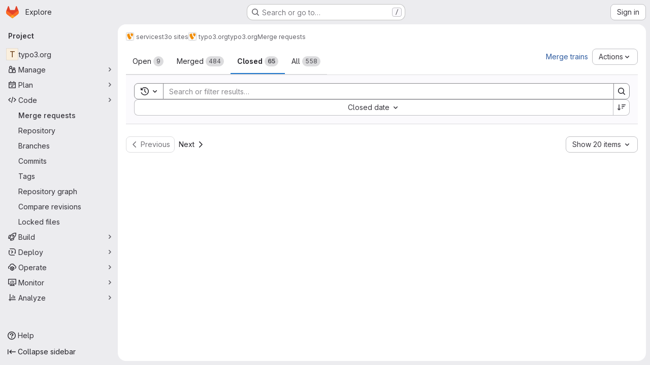

--- FILE ---
content_type: text/javascript; charset=utf-8
request_url: https://git.typo3.org/assets/webpack/commons-pages.dashboard.issues-pages.groups.epics.index-pages.groups.epics.new-pages.groups.epics.sh-376fb1ba.89df8a68.chunk.js
body_size: 23128
content:
(this.webpackJsonp=this.webpackJsonp||[]).push([["commons-pages.dashboard.issues-pages.groups.epics.index-pages.groups.epics.new-pages.groups.epics.sh-376fb1ba"],{"+1Q1":function(e,t,s){"use strict";var a=s("zIFf"),i=s("/lV4"),r={components:{UserAvatarLink:s("ZHzM").a},directives:{GlTooltip:a.a},props:{assignees:{type:Array,required:!0},iconSize:{type:Number,required:!1,default:24},imgCssClasses:{type:String,required:!1,default:""},maxVisible:{type:Number,required:!1,default:3}},data:()=>({maxAssignees:99}),computed:{assigneesToShow(){const e=this.assignees.length-this.numHiddenAssignees;return this.assignees.slice(0,e)},assigneesCounterTooltip(){return Object(i.j)(Object(i.a)("%{count} more assignees"),{count:this.numHiddenAssignees})},numHiddenAssignees(){return this.assignees.length>this.maxVisible?this.assignees.length-this.maxVisible+1:0},assigneeCounterLabel(){return this.numHiddenAssignees>this.maxAssignees?this.maxAssignees+"+":"+"+this.numHiddenAssignees}},methods:{avatarUrlTitle:e=>Object(i.j)(Object(i.a)("Assigned to %{assigneeName}"),{assigneeName:e.name}),assigneeHref:e=>e.web_path||e.webPath,avatarUrl:e=>e.avatar_url||e.avatarUrl}},n=s("tBpV"),l=Object(n.a)(r,(function(){var e=this,t=e._self._c;return t("div",[e._l(e.assigneesToShow,(function(s){return t("user-avatar-link",{key:s.id,staticClass:"js-no-trigger author-link",attrs:{"link-href":e.assigneeHref(s),"img-alt":e.avatarUrlTitle(s),"img-css-classes":e.imgCssClasses,"img-css-wrapper-classes":"gl-inline-flex","img-src":e.avatarUrl(s),"img-size":e.iconSize,"tooltip-placement":"bottom","data-testid":"assignee-link"}},[t("span",{staticClass:"js-assignee-tooltip"},[t("span",{staticClass:"gl-block gl-font-bold"},[e._v(e._s(e.s__("Label|Assignee")))]),e._v(" "+e._s(s.name)+"\n      "),s.username?t("span",[e._v("@"+e._s(s.username))]):e._e()])])})),e._v(" "),e.numHiddenAssignees>0?t("span",{directives:[{name:"gl-tooltip",rawName:"v-gl-tooltip.bottom",modifiers:{bottom:!0}}],staticClass:"avatar-counter",attrs:{title:e.assigneesCounterTooltip,"data-testid":"avatar-counter-content"}},[e._v(e._s(e.assigneeCounterLabel))]):e._e()],2)}),[],!1,null,null,null);t.a=l.exports},"+kWK":function(e,t,s){"use strict";var a=s("XCkn"),i=s.n(a),r=s("4Qts"),n=s("HTBS"),l=s("IZAz"),o=s("/lV4"),u=s("0DeP"),c={name:"UserAvatarImage",components:{GlTooltip:r.a,GlAvatar:n.a},props:{lazy:{type:Boolean,required:!1,default:!1},imgSrc:{type:String,required:!1,default:l.a},cssClasses:{type:String,required:!1,default:""},imgAlt:{type:String,required:!1,default:Object(o.a)("user avatar")},size:{type:[Number,Object],required:!0},tooltipText:{type:String,required:!1,default:""},tooltipPlacement:{type:String,required:!1,default:"top"},pseudo:{type:Boolean,required:!1,default:!1}},computed:{sanitizedSource(){let e=""===this.imgSrc||null===this.imgSrc?l.a:this.imgSrc;return 0===e.indexOf("data:")||e.includes("?")||(e+="?width="+this.maximumSize),e},maximumSize(){return i()(this.size)?2*Math.max(...Object.values(this.size)):2*this.size},resultantSrcAttribute(){return this.lazy?u.b:this.sanitizedSource}}},d=s("tBpV"),h=Object(d.a)(c,(function(){var e=this,t=e._self._c;return t("span",{ref:"userAvatar"},[t("gl-avatar",{staticClass:"gl-bg-cover",class:{lazy:e.lazy,[e.cssClasses]:!0},style:e.pseudo?{backgroundImage:`url('${e.sanitizedSource}')`}:null,attrs:{src:e.pseudo?void 0:e.resultantSrcAttribute,"data-src":e.sanitizedSource,size:e.size,alt:e.imgAlt,"data-testid":"user-avatar-image"}}),e.tooltipText||e.$scopedSlots.default?t("gl-tooltip",{attrs:{target:function(){return e.$refs.userAvatar},placement:e.tooltipPlacement,boundary:"window"}},[e._t("default",(function(){return[e._v(e._s(e.tooltipText))]}))],2):e._e()],1)}),[],!1,null,null,null);t.a=h.exports},"+wZC":function(e,t,s){"use strict";var a=s("8Ei6"),i=s.n(a),r=s("zNqO"),n=s("n64d"),l=s("pTIT"),o=s("EXdk"),u=s("/2q6"),c=s("eOJu"),d=s("Cn4y"),h=s("tslw"),b=s("slyf"),p=s("Ccns");const g=l.U+"active",f=Object(d.c)(Object(c.m)({...h.b,active:Object(d.b)(o.g,!1),buttonId:Object(d.b)(o.r),disabled:Object(d.b)(o.g,!1),lazy:Object(d.b)(o.g,!1),noBody:Object(d.b)(o.g,!1),tag:Object(d.b)(o.r,"div"),title:Object(d.b)(o.r),titleItemClass:Object(d.b)(o.e),titleLinkAttributes:Object(d.b)(o.n),titleLinkClass:Object(d.b)(o.e)}),n.E),m=Object(r.c)({name:n.E,mixins:[h.a,b.a],inject:{getBvTabs:{default:function(){return function(){return{}}}}},props:f,data(){return{localActive:this.active&&!this.disabled}},computed:{bvTabs(){return this.getBvTabs()},_isTab:()=>!0,tabClasses(){const{localActive:e,disabled:t}=this;return[{active:e,disabled:t,"card-body":this.bvTabs.card&&!this.noBody},e?this.bvTabs.activeTabClass:null]},controlledBy(){return this.buttonId||this.safeId("__BV_tab_button__")},computedNoFade(){return!this.bvTabs.fade},computedLazy(){return this.bvTabs.lazy||this.lazy}},watch:{active(e,t){e!==t&&(e?this.activate():this.deactivate()||this.$emit(g,this.localActive))},disabled(e,t){if(e!==t){const{firstTab:t}=this.bvTabs;e&&this.localActive&&t&&(this.localActive=!1,t())}},localActive(e){this.$emit(g,e)}},mounted(){this.registerTab()},updated(){const{updateButton:e}=this.bvTabs;e&&this.hasNormalizedSlot(u.y)&&e(this)},beforeDestroy(){this.unregisterTab()},methods:{registerTab(){const{registerTab:e}=this.bvTabs;e&&e(this)},unregisterTab(){const{unregisterTab:e}=this.bvTabs;e&&e(this)},activate(){const{activateTab:e}=this.bvTabs;return!(!e||this.disabled)&&e(this)},deactivate(){const{deactivateTab:e}=this.bvTabs;return!(!e||!this.localActive)&&e(this)}},render(e){const{localActive:t}=this,s=e(this.tag,{staticClass:"tab-pane",class:this.tabClasses,directives:[{name:"show",value:t}],attrs:{role:"tabpanel",id:this.safeId(),"aria-hidden":t?"false":"true","aria-labelledby":this.controlledBy||null},ref:"panel"},[t||!this.computedLazy?this.normalizeSlot():e()]);return e(p.a,{props:{mode:"out-in",noFade:this.computedNoFade}},[s])}});var v=s("9/Bc"),y=s("mpVB");var k={name:"GlTab",components:{BTab:m,GlBadge:v.a},inheritAttrs:!1,props:{titleLinkClass:{type:[String,Array,Object],required:!1,default:""},queryParamValue:{type:String,required:!1,default:null},tabCount:{type:Number,required:!1,default:null},tabCountSrText:{type:String,required:!1,default:null}},computed:{linkClass(){const{titleLinkClass:e}=this;return Array.isArray(e)?[...e,"gl-tab-nav-item"]:i()(e)?{...e,"gl-tab-nav-item":!0}:(e+" gl-tab-nav-item").trim()},hasTabCount(){return null!=this.tabCount&&this.tabCount>=0}},created(){this.hasTabCount&&!this.tabCountSrText&&Object(y.i)('When using "tab-count", you should also provide "tab-count-sr-text" for screen reader accessibility. Example: :tab-count-sr-text="n__(\'%d item\', \'%d items\', count)"',{name:"GlTab"})}},S=s("tBpV"),_=Object(S.a)(k,(function(){var e=this,t=e._self._c;return t("b-tab",e._g(e._b({attrs:{title:e.hasTabCount?null:e.$attrs.title,"title-link-class":e.linkClass,"query-param-value":e.queryParamValue},scopedSlots:e._u([e.hasTabCount?{key:"title",fn:function(){return[e._t("title",(function(){return[e._v(e._s(e.$attrs.title))]})),e._v(" "),t("gl-badge",{staticClass:"gl-ml-2",attrs:{variant:"neutral","aria-hidden":"true","data-testid":"tab-counter-badge"}},[e._v("\n      "+e._s(e.tabCount)+"\n    ")]),e._v(" "),e.tabCountSrText?t("span",{staticClass:"gl-sr-only"},[e._v(e._s(e.tabCountSrText))]):e._e()]},proxy:!0}:null,e._l(Object.keys(e.$scopedSlots),(function(t){return{key:t,fn:function(){return[e._t(t)]},proxy:!0}}))],null,!0)},"b-tab",e.$attrs,!1),e.$listeners))}),[],!1,null,null,null);t.a=_.exports},C1Tf:function(e,t,s){"use strict";s("RFHG"),s("z6RN"),s("xuo1"),s("3UXl"),s("iyoE"),s("B++/"),s("47t/"),s("v2fZ");var a=s("jI5q"),i=s("P3VF"),r=s("LZPs"),n=s("zIFf"),l=s("WLv2"),o=s("Hpx7"),u=s("UZb0"),c=s("jlnU"),d=s("0AwG"),h=s("/lV4"),b=s("W4cT"),p=s("RXYC"),g={components:{GlFilteredSearch:a.a,GlSorting:i.a,GlFormCheckbox:r.a},directives:{GlTooltip:n.a},props:{namespace:{type:[Number,String],required:!0},recentSearchesStorageKey:{type:String,required:!1,default:""},tokens:{type:Array,required:!0},sortOptions:{type:Array,default:function(){return[]},required:!1},initialFilterValue:{type:Array,required:!1,default:function(){return[]}},initialSortBy:{type:String,required:!1,default:"",validator:function(e){return""===e||/(_desc)|(_asc)/gi.test(e)}},showCheckbox:{type:Boolean,required:!1,default:!1},checkboxChecked:{type:Boolean,required:!1,default:!1},searchInputPlaceholder:{type:String,required:!1,default:Object(h.a)("Search or filter results…")},suggestionsListClass:{type:String,required:!1,default:""},searchButtonAttributes:{type:Object,required:!1,default:function(){return{}}},searchInputAttributes:{type:Object,required:!1,default:function(){return{}}},showFriendlyText:{type:Boolean,required:!1,default:!1},syncFilterAndSort:{type:Boolean,required:!1,default:!1},termsAsTokens:{type:Boolean,required:!1,default:!1},searchTextOptionLabel:{type:String,required:!1,default:Object(h.a)("Search for this text")},showSearchButton:{type:Boolean,required:!1,default:!0}},data(){return{recentSearchesPromise:null,recentSearches:[],filterValue:this.initialFilterValue,...this.getInitialSort()}},computed:{tokenSymbols(){return this.tokens.reduce((function(e,t){return{...e,[t.type]:t.symbol}}),{})},tokenTitles(){return this.tokens.reduce((function(e,t){return{...e,[t.type]:t.title}}),{})},transformedSortOptions(){return this.sortOptions.map((function({id:e,title:t}){return{value:e,text:t}}))},selectedSortDirection(){return this.sortDirectionAscending?b.E.ascending:b.E.descending},selectedSortOption(){var e=this;return this.sortOptions.find((function(t){return t.id===e.sortById}))},filteredRecentSearches(){if(this.recentSearchesStorageKey){const e=[];return this.recentSearches.reduce((function(t,s){if("string"!=typeof s){const a=Object(p.g)(s),i=a.map((function(e){return`${e.type}${e.value.operator}${e.value.data}`})).join("");e.includes(i)||(t.push(a),e.push(i))}return t}),[])}}},watch:{initialFilterValue(e){this.syncFilterAndSort&&(this.filterValue=e)},initialSortBy(e){this.syncFilterAndSort&&e&&this.updateSelectedSortValues()},recentSearchesStorageKey:{handler:"setupRecentSearch",immediate:!0}},methods:{setupRecentSearch(){var e=this;this.recentSearchesService=new o.a(`${this.namespace}-${l.a[this.recentSearchesStorageKey]}`),this.recentSearchesStore=new u.a({isLocalStorageAvailable:o.a.isAvailable(),allowedKeys:this.tokens.map((function(e){return e.type}))}),this.recentSearchesPromise=this.recentSearchesService.fetch().catch((function(e){if("RecentSearchesServiceError"!==e.name)return Object(c.createAlert)({message:Object(h.a)("An error occurred while parsing recent searches")}),[]})).then((function(t){if(!t)return;let s=e.recentSearchesStore.setRecentSearches(e.recentSearchesStore.state.recentSearches.concat(t));Object(p.a)(e.filterValue).length&&(s=e.recentSearchesStore.addRecentSearch(e.filterValue)),e.recentSearchesService.save(s),e.recentSearches=s}))},blurSearchInput(){const e=this.$refs.filteredSearchInput.$el.querySelector(".gl-filtered-search-token-segment-input");e&&e.blur()},removeQuotesEnclosure:(e=[])=>e.map((function(e){if("object"==typeof e){const t=e.value.data;return{...e,value:{data:"string"==typeof t?Object(d.C)(t):t,operator:e.value.operator}}}return e})),handleSortByChange(e){this.sortById=e,this.$emit("onSort",this.selectedSortOption.sortDirection[this.selectedSortDirection])},handleSortDirectionChange(e){this.sortDirectionAscending=e,this.$emit("onSort",this.selectedSortOption.sortDirection[this.selectedSortDirection])},handleHistoryItemSelected(e){this.$emit("onFilter",this.removeQuotesEnclosure(e))},handleClearHistory(){const e=this.recentSearchesStore.setRecentSearches([]);this.recentSearchesService.save(e),this.recentSearches=[]},async handleFilterSubmit(){var e=this;this.blurSearchInput(),await this.$nextTick();const t=Object(p.g)(this.filterValue);this.filterValue=t,this.recentSearchesStorageKey&&this.recentSearchesPromise.then((function(){if(t.length){const s=e.recentSearchesStore.addRecentSearch(t);e.recentSearchesService.save(s),e.recentSearches=s}})).catch((function(){})),this.$emit("onFilter",this.removeQuotesEnclosure(t))},historyTokenOptionTitle(e){var t;const s=null===(t=this.tokens.find((function(t){return t.type===e.type})))||void 0===t||null===(t=t.options)||void 0===t?void 0:t.find((function(t){return t.value===e.value.data}));return null!=s&&s.title?s.title:e.value.data},onClear(){this.$emit("onFilter",[],!0)},updateSelectedSortValues(){Object.assign(this,this.getInitialSort())},getInitialSort(){var e;for(const e of this.sortOptions){if(e.sortDirection.ascending===this.initialSortBy)return{sortById:e.id,sortDirectionAscending:!0};if(e.sortDirection.descending===this.initialSortBy)return{sortById:e.id,sortDirectionAscending:!1}}return{sortById:null===(e=this.sortOptions[0])||void 0===e?void 0:e.id,sortDirectionAscending:!1}},onInput(e){this.$emit("onInput",this.removeQuotesEnclosure(Object(p.g)(e)))}}},f=s("tBpV"),m=Object(f.a)(g,(function(){var e=this,t=e._self._c;return t("div",{staticClass:"vue-filtered-search-bar-container gl-flex gl-flex-col gl-gap-3 @sm/panel:gl-flex-row"},[t("div",{staticClass:"gl-flex gl-min-w-0 gl-grow gl-gap-3"},[e.showCheckbox?t("gl-form-checkbox",{staticClass:"gl-min-h-0 gl-self-center",attrs:{checked:e.checkboxChecked},on:{change:function(t){return e.$emit("checked-input",t)}}},[t("span",{staticClass:"gl-sr-only"},[e._v(e._s(e.__("Select all")))])]):e._e(),e._v(" "),t("gl-filtered-search",{ref:"filteredSearchInput",staticClass:"gl-grow",attrs:{placeholder:e.searchInputPlaceholder,"available-tokens":e.tokens,"history-items":e.filteredRecentSearches,"suggestions-list-class":e.suggestionsListClass,"search-button-attributes":e.searchButtonAttributes,"search-input-attributes":e.searchInputAttributes,"recent-searches-header":e.__("Recent searches"),"clear-button-title":e.__("Clear"),"close-button-title":e.__("Close"),"clear-recent-searches-text":e.__("Clear recent searches"),"no-recent-searches-text":e.__("You don't have any recent searches"),"search-text-option-label":e.searchTextOptionLabel,"show-friendly-text":e.showFriendlyText,"show-search-button":e.showSearchButton,"terms-as-tokens":e.termsAsTokens},on:{"history-item-selected":e.handleHistoryItemSelected,clear:e.onClear,"clear-history":e.handleClearHistory,submit:e.handleFilterSubmit,input:e.onInput},scopedSlots:e._u([{key:"history-item",fn:function({historyItem:s}){return[e._l(s,(function(s,a){return["string"==typeof s?t("span",{key:a,staticClass:"gl-px-1"},[e._v('"'+e._s(s)+'"')]):t("span",{key:`${a}-${s.type}-${s.value.data}`,staticClass:"gl-px-1"},[e.tokenTitles[s.type]?t("span",[e._v(e._s(e.tokenTitles[s.type])+" :"+e._s(s.value.operator))]):e._e(),e._v(" "),t("strong",[e._v(e._s(e.tokenSymbols[s.type])+e._s(e.historyTokenOptionTitle(s)))])])]}))]}}]),model:{value:e.filterValue,callback:function(t){e.filterValue=t},expression:"filterValue"}})],1),e._v(" "),t("div",{class:{"gl-flex gl-items-center gl-justify-between gl-gap-3":e.$scopedSlots["user-preference"]}},[e._t("user-preference"),e._v(" "),e.selectedSortOption?t("gl-sorting",{staticClass:"sort-dropdown-container !gl-m-0 gl-w-full @sm/panel:gl-w-auto",attrs:{"sort-options":e.transformedSortOptions,"sort-by":e.sortById,"is-ascending":e.sortDirectionAscending,"dropdown-toggle-class":"gl-grow","dropdown-class":"gl-grow","sort-direction-toggle-class":"!gl-shrink !gl-grow-0"},on:{sortByChange:e.handleSortByChange,sortDirectionChange:e.handleSortDirectionChange}}):e._e()],2)])}),[],!1,null,null,null);t.a=m.exports},CqNk:function(e,t,s){"use strict";s("UezY"),s("z6RN"),s("hG7+"),s("v2fZ"),s("3UXl"),s("iyoE");var a=s("Tmea"),i=s.n(a),r=s("KFC0"),n=s.n(r),l=s("j5yP"),o=s.n(l),u=s("LB5R"),c=s("q3oM"),d=s("4qOP"),h=s("d85j"),b=s("Jx7q");var p={name:"Pagination",components:{GlLink:b.a,GlIcon:h.a},model:{prop:"value",event:"input"},props:{value:{type:Number,required:!1,default:1,validator:function(e){return e>0}},perPage:{type:Number,required:!1,default:20,validator:function(e){return e>0}},totalItems:{type:Number,required:!1,default:0},limits:{type:Object,required:!1,default:function(){return{xs:0,sm:3,md:9,default:9}},validator:function(e){return 0===Object.keys(u.b).filter((function(t){return!e[t]})).length||e.default}},linkGen:{type:Function,required:!1,default:null},prevPage:{type:Number,required:!1,default:null},nextPage:{type:Number,required:!1,default:null},ellipsisText:{type:String,required:!1,default:"…"},labelNav:{type:String,required:!1,default:Object(d.b)("GlPagination.nav","Pagination")},labelFirstPage:{type:String,required:!1,default:Object(d.b)("GlPagination.labelFirstPage","Go to first page")},labelPrevPage:{type:String,required:!1,default:Object(d.b)("GlPagination.labelPrevPage","Go to previous page")},labelNextPage:{type:String,required:!1,default:Object(d.b)("GlPagination.labelNextPage","Go to next page")},labelLastPage:{type:String,required:!1,default:Object(d.b)("GlPagination.labelLastPage","Go to last page")},labelPage:{type:[Function,String],required:!1,default:Object(d.b)("GlPagination.labelPage","Go to page %{page}")},align:{type:String,required:!1,default:c.f.left,validator:function(e){return Object.keys(c.f).includes(e)}}},data:()=>({breakpoint:u.a.getBreakpointSize(),minTotalPagesToCollapse:4}),computed:{isVisible(){return this.totalPages>1||this.isCompactPagination},isLinkBased(){return n()(this.linkGen)},paginationLimit(){return void 0!==this.limits[this.breakpoint]?this.limits[this.breakpoint]:this.limits.default},maxAdjacentPages(){return Math.max(Math.ceil((this.paginationLimit-1)/2),0)},totalPages(){return Math.ceil(this.totalItems/this.perPage)},isFillAlign(){return this.align===c.f.fill},wrapperClasses(){const e=[];return this.align===c.f.center&&e.push("gl-justify-center"),this.align===c.f.right&&e.push("gl-justify-end"),this.isFillAlign&&e.push("gl-text-center"),e},shouldCollapseLeftSide(){const e=this.value-this.maxAdjacentPages;return e>=this.maxAdjacentPages&&e>3&&this.totalPages>this.minTotalPagesToCollapse},shouldCollapseRightSide(){return this.totalPages-2-this.value>this.maxAdjacentPages&&this.totalPages>this.minTotalPagesToCollapse},visibleItems(){var e=this;let t=[];if(!this.isCompactPagination){let i=this.shouldCollapseLeftSide?this.value-this.maxAdjacentPages:1;i=Math.min(i,this.totalPages-1);let r=this.shouldCollapseRightSide?this.value+this.maxAdjacentPages:this.totalPages;r=Math.max(r,2),t=(s=i,a=r,o()(s,a+1,1)).map((function(t){return e.getPageItem(t)})),this.shouldCollapseLeftSide&&t.splice(0,0,this.getPageItem(1,this.labelFirstPage),this.getEllipsisItem("left")),this.shouldCollapseRightSide&&t.push(this.getEllipsisItem("right"),this.getPageItem(this.totalPages,this.labelLastPage))}var s,a;return t},isCompactPagination(){return Boolean(!this.totalItems&&(this.prevPage||this.nextPage))},prevPageIsDisabled(){return this.pageIsDisabled(this.value-1)},nextPageIsDisabled(){return this.pageIsDisabled(this.value+1)},prevPageAriaLabel(){return!this.prevPageIsDisabled&&(this.labelPrevPage||this.labelForPage(this.value-1))},nextPageAriaLabel(){return!this.nextPageIsDisabled&&(this.labelNextPage||this.labelForPage(this.value+1))},prevPageHref(){return!this.prevPageIsDisabled&&(this.isLinkBased?this.linkGen(this.value-1):"#")},nextPageHref(){return!this.nextPageIsDisabled&&(this.isLinkBased?this.linkGen(this.value+1):"#")}},created(){window.addEventListener("resize",i()(this.setBreakpoint,c.P))},beforeDestroy(){window.removeEventListener("resize",i()(this.setBreakpoint,c.P))},methods:{labelForPage(e){return n()(this.labelPage)?this.labelPage(e):Object(d.a)(this.labelPage,{page:e})},setBreakpoint(){this.breakpoint=u.a.getBreakpointSize()},pageIsDisabled(e){return e<1||this.isCompactPagination&&e>this.value&&!this.nextPage||!this.isCompactPagination&&e>this.totalPages},getPageItem(e,t=null){var s=this;const a={"aria-label":t||this.labelForPage(e),href:"#",class:[]},i=e===this.value,r=this.pageIsDisabled(e),n={...a},l={};return i&&(n.class.push("active"),n["aria-current"]="page"),this.isLinkBased&&(n.href=this.linkGen(e)),l.click=function(t){return s.handleClick(t,e)},{content:e,component:r?"span":b.a,disabled:r,key:"page_"+e,slot:"page-number",slotData:{page:e,active:i,disabled:r},attrs:n,listeners:l}},getEllipsisItem(e){return{content:this.ellipsisText,key:"ellipsis_"+e,slot:"ellipsis-"+e,component:"span",disabled:!0,slotData:{},listeners:{}}},handleClick(e,t){this.isLinkBased||(e.preventDefault(),this.$emit("input",t))},handlePrevious(e,t){this.handleClick(e,t),this.$emit("previous")},handleNext(e,t){this.handleClick(e,t),this.$emit("next")}}},g=s("tBpV"),f=Object(g.a)(p,(function(){var e=this,t=e._self._c;return e.isVisible?t("nav",{staticClass:"gl-pagination",attrs:{"aria-label":e.labelNav}},[t("ul",{class:e.wrapperClasses},[t("li",{class:{disabled:e.prevPageIsDisabled,"gl-flex-auto":e.isFillAlign},attrs:{"aria-hidden":e.prevPageIsDisabled,"data-testid":"gl-pagination-li"}},[t(e.prevPageIsDisabled?"span":"a",{tag:"component",staticClass:"gl-pagination-item",attrs:{"data-testid":"gl-pagination-prev","aria-label":e.prevPageAriaLabel,href:e.prevPageHref},on:{click:function(t){!e.prevPageIsDisabled&&e.handlePrevious(t,e.value-1)}}},[e._t("previous",(function(){return[t("gl-icon",{attrs:{name:"chevron-lg-left"}})]}),null,{page:e.value-1,disabled:e.prevPageIsDisabled})],2)],1),e._v(" "),e._l(e.visibleItems,(function(s){return t("li",{key:s.key,class:{disabled:s.disabled,"gl-flex-auto":e.isFillAlign},attrs:{"data-testid":"gl-pagination-li"}},[t(s.component,e._g(e._b({tag:"component",staticClass:"gl-pagination-item",attrs:{"data-testid":"gl-pagination-item",size:"md","aria-disabled":s.disabled}},"component",s.attrs,!1),s.listeners),[e._t(s.slot,(function(){return[e._v(e._s(s.content))]}),null,s.slotData)],2)],1)})),e._v(" "),t("li",{class:{disabled:e.nextPageIsDisabled,"gl-flex-auto":e.isFillAlign},attrs:{"aria-hidden":e.nextPageIsDisabled,"data-testid":"gl-pagination-li"}},[t(e.nextPageIsDisabled?"span":"a",{tag:"component",staticClass:"gl-pagination-item",attrs:{"data-testid":"gl-pagination-next","aria-label":e.nextPageAriaLabel,href:e.nextPageHref},on:{click:function(t){!e.nextPageIsDisabled&&e.handleNext(t,e.value+1)}}},[e._t("next",(function(){return[t("gl-icon",{attrs:{name:"chevron-lg-right"}})]}),null,{page:e.value+1,disabled:e.nextPageIsDisabled})],2)],1)],2)]):e._e()}),[],!1,null,null,null);t.a=f.exports},CqXh:function(e,t,s){"use strict";var a=s("VNnR"),i=s.n(a),r=s("COl3"),n=s("ZUW3"),l=Object(n.a)({props:{storageKey:{type:String,required:!0},value:{type:[String,Number,Boolean,Array,Object],required:!1,default:""},asString:{type:Boolean,required:!1,default:!1},persist:{type:Boolean,required:!1,default:!0},clear:{type:Boolean,required:!1,default:!1}},watch:{value(e){this.persist&&Object(r.c)(this.storageKey,e,this.asString)},clear(e){e&&Object(r.b)(this.storageKey)}},mounted(){const{exists:e,value:t}=Object(r.a)(this.storageKey,this.asString);e&&!i()(t,this.value)&&this.$emit("input",t)},render(){var e,t;return null===(e=(t=this.$scopedSlots).default)||void 0===e?void 0:e.call(t)}}),o=s("tBpV"),u=Object(o.a)(l,void 0,void 0,!1,null,null,null);t.a=u.exports},Hpx7:function(e,t,s){"use strict";s("byxs");var a=s("n7CP"),i=s("/lV4");class r extends Error{constructor(e){super(e||Object(i.a)("Recent Searches Service is unavailable")),this.name="RecentSearchesServiceError"}}var n=r;class l{constructor(e="issuable-recent-searches"){this.localStorageKey=e}fetch(){if(!l.isAvailable()){const e=new n;return Promise.reject(e)}const e=window.localStorage.getItem(this.localStorageKey);let t=[];if(e&&e.length>0)try{t=JSON.parse(e)}catch(e){return Promise.reject(e)}return Promise.resolve(t)}save(e=[]){l.isAvailable()&&window.localStorage.setItem(this.localStorageKey,JSON.stringify(e))}static isAvailable(){return a.a.canUseLocalStorage()}}t.a=l},IZAz:function(e,t,s){"use strict";t.a="[data-uri]"},LB5R:function(e,t,s){"use strict";s.d(t,"b",(function(){return a})),s.d(t,"a",(function(){return i}));s("B++/"),s("z6RN"),s("47t/");const a={xl:1200,lg:992,md:768,sm:576,xs:0},i={windowWidth:function(){return window.innerWidth},getBreakpointSize(){const e=this.windowWidth();return Object.keys(a).find((function(t){return e>a[t]}))},isDesktop(){return["xl","lg"].includes(this.getBreakpointSize())}}},OVZb:function(e,t,s){"use strict";var a=s("q3oM"),i=s("mpVB"),r=s("CbCZ"),n=s("d85j"),l=s("Jx7q"),o=s("4Qts"),u={name:"GlLabel",components:{GlButton:r.a,GlIcon:n.a,GlLink:l.a,GlTooltip:o.a},props:{backgroundColor:{type:String,required:!0,validator:function(e){return/^(#|rgb|rgba)/.test(e)}},title:{type:String,required:!0,default:""},description:{type:String,required:!1,default:""},tooltipPlacement:{type:String,required:!1,default:"top"},target:{type:String,required:!1,default:""},scoped:{type:Boolean,required:!1,default:!1},showCloseButton:{type:Boolean,required:!1,default:!1},disabled:{type:Boolean,required:!1,default:!1}},data(){return{splitScopedLabelIndex:this.title.lastIndexOf("::")}},computed:{cssClasses(){const e=Object(i.a)(this.backgroundColor);return{"gl-label-scoped":this.scoped,"gl-label-text-dark":e===a.F.dark,"gl-label-text-light":e===a.F.light}},cssVariables(){return{"--label-background-color":this.backgroundColor,"--label-inset-border":"inset 0 0 0 2px "+this.backgroundColor}},scopedKey(){return this.scoped?this.title.slice(0,this.splitScopedLabelIndex):this.title},scopedValue(){return this.title.slice(this.splitScopedLabelIndex+2)},labelComponent(){return this.target?l.a:"span"},tooltipTarget(){return this.target?this.$refs.labelTitle.$el:this.$refs.labelTitle}},watch:{title(){this.splitScopedLabelIndex=this.title.lastIndexOf("::")}},methods:{onClick(e){this.$emit("click",e)},onClose(e){this.$emit("close",e)}}},c=s("tBpV"),d=Object(c.a)(u,(function(){var e=this,t=e._self._c;return t("span",e._b({staticClass:"gl-label",class:e.cssClasses,style:e.cssVariables,on:{click:e.onClick}},"span",e.$attrs,!1),[t(e.labelComponent,{ref:"labelTitle",tag:"component",staticClass:"gl-label-link",class:{"gl-label-link-underline":e.target},attrs:{href:!!e.target&&e.target,tabindex:"0"}},[t("span",{staticClass:"gl-label-text"},[e._v("\n      "+e._s(e.scopedKey)+"\n    ")]),e._v(" "),e.scoped&&e.scopedValue?t("span",{staticClass:"gl-label-text-scoped"},[e._v("\n      "+e._s(e.scopedValue)+"\n    ")]):e._e()]),e._v(" "),e.showCloseButton?t("gl-button",{staticClass:"gl-label-close !gl-p-0",attrs:{category:"tertiary",size:"small",variant:"reset","aria-label":"Remove label",disabled:e.disabled},on:{click:e.onClose}},[t("gl-icon",{attrs:{name:"close-xs",size:12}})],1):e._e(),e._v(" "),e.description?t("gl-tooltip",{attrs:{target:function(){return e.tooltipTarget},placement:e.tooltipPlacement,boundary:"viewport"}},[e.scoped?t("span",{staticClass:"gl-label-tooltip-title"},[e._v("Scoped label")]):e._e(),e._v("\n    "+e._s(e.description)+"\n  ")]):e._e()],1)}),[],!1,null,null,null);t.a=d.exports},P3VF:function(e,t,s){"use strict";s("LdIe"),s("z6RN"),s("PTOk");var a=s("o4PY"),i=s.n(a),r=s("zIFf"),n=s("CbCZ"),l=s("4Fqu"),o=s("93nq"),u=s("Mb0h"),c=s("4qOP"),d={name:"GlSorting",components:{GlButton:n.a,GlButtonGroup:l.a,GlCollapsibleListbox:o.a},directives:{GlTooltip:r.a},props:{text:{type:String,required:!1,default:""},sortOptions:{type:Array,required:!1,default:function(){return[]},validator:function(e){return e.every(u.b)}},sortBy:{type:[String,Number],required:!1,default:null},isAscending:{type:Boolean,required:!1,default:!1},sortDirectionToolTip:{type:String,required:!1,default:null},dropdownClass:{type:String,required:!1,default:""},dropdownToggleClass:{type:String,required:!1,default:""},sortDirectionToggleClass:{type:String,required:!1,default:""},block:{type:Boolean,required:!1,default:!1}},data:()=>({sortingListboxId:i()("sorting-listbox-")}),computed:{sortingListboxLabel:()=>Object(c.b)("GlSorting.sortByLabel","Sort by:"),localSortDirection(){return this.isAscending?"sort-lowest":"sort-highest"},sortDirectionText(){return this.sortDirectionToolTip?this.sortDirectionToolTip:this.isAscending?Object(c.b)("GlSorting.sortAscending","Sort direction: ascending"):Object(c.b)("GlSorting.sortDescending","Sort direction: descending")}},methods:{toggleSortDirection(){const e=!this.isAscending;this.$emit("sortDirectionChange",e)},onSortByChanged(e){this.$emit("sortByChange",e)}}},h=s("tBpV"),b=Object(h.a)(d,(function(){var e=this,t=e._self._c;return t("gl-button-group",{staticClass:"gl-sorting"},[t("gl-collapsible-listbox",{class:e.dropdownClass,attrs:{"toggle-text":e.text,items:e.sortOptions,selected:e.sortBy,"toggle-class":e.dropdownToggleClass,placement:"bottom-end",block:e.block,"toggle-aria-labelled-by":e.sortingListboxId},on:{select:e.onSortByChanged}}),e._v(" "),t("span",{staticClass:"gl-sr-only",attrs:{id:e.sortingListboxId}},[e._v(e._s(e.sortingListboxLabel))]),e._v(" "),t("gl-button",{directives:[{name:"gl-tooltip",rawName:"v-gl-tooltip"}],class:["sorting-direction-button",e.sortDirectionToggleClass],attrs:{title:e.sortDirectionText,icon:e.localSortDirection,"aria-label":e.sortDirectionText},on:{click:e.toggleSortDirection}})],1)}),[],!1,null,null,null);t.a=b.exports},QSfG:function(e,t,s){"use strict";var a={name:"GlAvatarLink",components:{GlLink:s("Jx7q").a}},i=s("tBpV"),r=Object(i.a)(a,(function(){return(0,this._self._c)("gl-link",this._g(this._b({staticClass:"gl-avatar-link",attrs:{variant:"meta"}},"gl-link",this.$attrs,!1),this.$listeners),[this._t("default")],2)}),[],!1,null,null,null);t.a=r.exports},RXYC:function(e,t,s){"use strict";s.d(t,"g",(function(){return p})),s.d(t,"d",(function(){return f})),s.d(t,"e",(function(){return m})),s.d(t,"b",(function(){return y})),s.d(t,"h",(function(){return S})),s.d(t,"c",(function(){return _})),s.d(t,"f",(function(){return C})),s.d(t,"a",(function(){return x}));var a=s("lx39"),i=s.n(a),r=s("VNnR"),n=s.n(r),l=s("rOMJ"),o=s.n(l),u=s("Q33P"),c=s.n(u),d=(s("RFHG"),s("z6RN"),s("xuo1"),s("v2fZ"),s("3UXl"),s("iyoE"),s("UezY"),s("hG7+"),s("B++/"),s("47t/"),s("byxs"),s("aFm2"),s("R9qC"),s("n7CP")),h=s("3twG"),b=s("W4cT");const p=function(e){const t=[];return e.reduce((function(e,s){if("object"==typeof s&&s.type!==b.d){const a=`${s.type}${s.value.operator}${s.value.data}`;t.includes(a)||(e.push(s),t.push(a))}else e.push(s);return e}),[])};function g(e,t){return{type:e,value:{data:t.value,operator:t.operator}}}function f(e={}){return Object.keys(e).reduce((function(t,s){const a=e[s];return a?Array.isArray(a)?[...t,...a.map((function(e){return g(s,e)}))]:[...t,g(s,a)]:t}),[])}function m(e){return e.reduce((function(e,t){let s,a,i;var r,n;"string"==typeof t?(s=b.d,a=t):(s=null==t?void 0:t.type,i=null==t||null===(r=t.value)||void 0===r?void 0:r.operator,a=null==t||null===(n=t.value)||void 0===n?void 0:n.data);return e[s]||(e[s]=[]),e[s].push({value:a,operator:i}),e}),{})}function v(e){return e.map((function({value:e}){return e})).join(" ").trim()}function y(e={},t={}){const{filteredSearchTermKey:s,customOperators:a,shouldExcludeEmpty:i=!1}=t;return Object.keys(e).reduce((function(t,r){const n=e[r];if("string"==typeof s&&r===b.d&&n){return""===v(n)&&i?t:{...t,[s]:v(n)}}const l=[{operator:"="},{operator:"!=",prefix:"not"},...null!=a?a:[]],o={};for(const e of l){const{operator:t,prefix:s,applyOnlyToKey:a}=e;if(!a||a===r){var u;let e;if(e=Array.isArray(n)?n.filter((function(e){return e.operator===t})).map((function(e){return e.value})):(null==n?void 0:n.operator)===t?n.value:null,c()(e)&&(e=null),i&&(""===(null===(u=e)||void 0===u?void 0:u[0])||""===e||null===e))continue;s?o[`${s}[${r}]`]=e:o[r]=e}}return{...t,...o}}),{})}function k(e){return[{value:(Array.isArray(e)?e:[e]).filter((function(e){return e})).join(" ")}]}function S(e="",{filteredSearchTermKey:t,filterNamesAllowList:s,customOperators:a}={}){const r=i()(e)?Object(h.H)(e,{gatherArrays:!0}):e;return Object.keys(r).reduce((function(e,i){const n=r[i];if(!n)return e;if(i===t)return{...e,[b.d]:k(n)};const{filterName:l,operator:o}=function(e,t){const s=[{prefix:"not",operator:"!="},...null!=t?t:[]].find((function({prefix:t}){return e.startsWith(t+"[")&&e.endsWith("]")}));if(!s)return{filterName:e,operator:"="};const{prefix:a}=s;return{filterName:e.slice(a.length+1,-1),operator:s.operator}}(i,a);if(s&&!s.includes(l))return e;let u=[];if(Array.isArray(e[l])&&(u=e[l]),Array.isArray(n)){const t=n.filter(Boolean).map((function(e){return{value:e,operator:o}}));return{...e,[l]:[...u,...t]}}return{...e,[l]:{value:n,operator:o}}}),{})}function _(e,t,s){let a=[];return d.a.canUseLocalStorage()&&(a=JSON.parse(localStorage.getItem(e))||[]),a.filter((function(e){return!(null!=t&&t.some((function(t){return t.value.data===s(e)})))}))}function C(e,t){const s=_(e);s.splice(0,0,{...t}),d.a.canUseLocalStorage()&&localStorage.setItem(e,JSON.stringify(o()(s,n.a).slice(0,b.k)))}const x=function(e=[]){return e.filter((function(e){return e.type===b.d&&e.value.data}))}},UZb0:function(e,t,s){"use strict";var a=s("VNnR"),i=s.n(a),r=s("rOMJ"),n=s.n(r),l=(s("3UXl"),s("iyoE"),s("n7eE"));t.a=class{constructor(e={},t){this.state={isLocalStorageAvailable:!0,recentSearches:[],allowedKeys:t,...e}}addRecentSearch(e){return this.setRecentSearches([e].concat(this.state.recentSearches)),this.state.recentSearches}setRecentSearches(e=[]){const t=e.map((function(e){return"string"==typeof e?e.trim():e}));return this.state.recentSearches=n()(t,i.a).slice(0,l.d),this.state.recentSearches}}},UfBS:function(e,t,s){"use strict";t.a=s.p+"empty-search-md.e1a55bfa.svg"},UqDg:function(e,t,s){"use strict";s.d(t,"a",(function(){return a})),s.d(t,"b",(function(){return i})),s.d(t,"c",(function(){return r}));const a="is-dragging",i=100,r={animation:200,forceFallback:!1,fallbackClass:a,fallbackOnBody:!0,ghostClass:"is-ghost",fallbackTolerance:1}},WLv2:function(e,t,s){"use strict";var a=s("rl6x");t.a={...a.c,epics:"epics-recent-searches",requirements:"requirements-recent-searches",test_cases:"test-cases-recent-searches",jira_issues:"jira-issues-recent-searches"}},ZHzM:function(e,t,s){"use strict";var a=s("QSfG"),i=s("zIFf"),r=s("FxFN"),n={name:"UserAvatarLinkNew",components:{UserAvatarImage:s("+kWK").a,GlAvatarLink:a.a},directives:{GlTooltip:i.a},props:{lazy:{type:Boolean,required:!1,default:!1},linkHref:{type:String,required:!1,default:""},imgSrc:{type:String,required:!1,default:""},imgAlt:{type:String,required:!1,default:""},imgCssClasses:{type:String,required:!1,default:""},imgCssWrapperClasses:{type:String,required:!1,default:""},imgSize:{type:[Number,Object],required:!0},tooltipText:{type:String,required:!1,default:""},tooltipPlacement:{type:String,required:!1,default:"top"},popoverUserId:{type:[String,Number],required:!1,default:""},popoverUsername:{type:String,required:!1,default:""},username:{type:String,required:!1,default:""}},computed:{userId(){return Object(r.f)(this.popoverUserId)},shouldShowUsername(){return this.username.length>0},avatarTooltipText(){return this.popoverUserId||this.shouldShowUsername?"":this.tooltipText}}},l=s("tBpV"),o=Object(l.a)(n,(function(){var e=this,t=e._self._c;return t("gl-avatar-link",{staticClass:"user-avatar-link js-user-link",attrs:{href:e.linkHref,"data-user-id":e.userId,"data-username":e.popoverUsername},on:{click:function(e){e.stopPropagation()}}},[t("user-avatar-image",{class:e.imgCssWrapperClasses,attrs:{"img-src":e.imgSrc,"img-alt":e.imgAlt,"css-classes":e.imgCssClasses,size:e.imgSize,"tooltip-text":e.avatarTooltipText,"tooltip-placement":e.tooltipPlacement,lazy:e.lazy}},[e._t("default")],2),e._v(" "),e.shouldShowUsername?t("span",{directives:[{name:"gl-tooltip",rawName:"v-gl-tooltip"}],staticClass:"gl-ml-1",attrs:{title:e.tooltipText,"tooltip-placement":e.tooltipPlacement,"data-testid":"user-avatar-link-username"}},[e._v("\n    "+e._s(e.username)+"\n  ")]):e._e(),e._v(" "),e._t("avatar-badge")],2)}),[],!1,null,null,null);t.a=o.exports},hxHM:function(e,t,s){"use strict";s("LdIe"),s("z6RN"),s("PTOk"),s("aFm2"),s("R9qC"),s("lFMf"),s("gOHk"),s("c9hT"),s("ZzK0"),s("BzOf"),s("3UXl"),s("iyoE"),s("v2fZ"),s("UezY"),s("hG7+"),s("B++/"),s("47t/");var a=s("zNqO"),i=s("n64d"),r=s("1nO5"),n=s("pTIT"),l=s("Ld9G"),o=s("EXdk"),u=s("/2q6"),c=s("88df"),d=s("Zwln"),h=s("MGi3"),b=s("LTP3"),p=s("MHCW"),g=s("dJQL"),f=s("7I1/"),m=s("nf9o"),v=s("RzIj"),y=s("W1rz"),k=s("eOJu"),S=s("+tAD"),_=s("Cn4y"),C=s("NHYh"),x=s("tslw"),I=s("slyf"),T=s("+18S");const{mixin:O,props:j,prop:w,event:A}=Object(v.a)("value",{type:o.k}),P=function(e){return!e.disabled},q=Object(a.c)({name:i.J,inject:{getBvTabs:{default:function(){return function(){return{}}}}},props:{controls:Object(_.b)(o.r),id:Object(_.b)(o.r),noKeyNav:Object(_.b)(o.g,!1),posInSet:Object(_.b)(o.k),setSize:Object(_.b)(o.k),tab:Object(_.b)(),tabIndex:Object(_.b)(o.k)},computed:{bvTabs(){return this.getBvTabs()}},methods:{focus(){Object(h.d)(this.$refs.link)},handleEvent(e){if(this.tab.disabled)return;const{type:t,keyCode:s,shiftKey:a}=e;"click"===t||"keydown"===t&&s===l.h?(Object(b.f)(e),this.$emit(n.f,e)):"keydown"!==t||this.noKeyNav||(-1!==[l.i,l.f,l.e].indexOf(s)?(Object(b.f)(e),a||s===l.e?this.$emit(n.o,e):this.$emit(n.B,e)):-1!==[l.a,l.g,l.b].indexOf(s)&&(Object(b.f)(e),a||s===l.b?this.$emit(n.v,e):this.$emit(n.y,e)))}},render(e){const{id:t,tabIndex:s,setSize:a,posInSet:i,controls:r,handleEvent:n}=this,{title:l,localActive:o,disabled:c,titleItemClass:d,titleLinkClass:h,titleLinkAttributes:b}=this.tab,p=e(T.a,{staticClass:"nav-link",class:[{active:o&&!c,disabled:c},h,o?this.bvTabs.activeNavItemClass:null],props:{disabled:c},attrs:{...b,id:t,role:"tab",tabindex:s,"aria-selected":o&&!c?"true":"false","aria-setsize":a,"aria-posinset":i,"aria-controls":r},on:{click:n,keydown:n},ref:"link"},[this.tab.normalizeSlot(u.y)||l]);return e("li",{staticClass:"nav-item",class:[d],attrs:{role:"presentation"}},[p])}}),B={align:Object(_.b)(o.r),fill:Object(_.b)(o.g,!1),justified:Object(_.b)(o.g,!1),pills:Object(_.b)(o.g,!1),small:Object(_.b)(o.g,!1)},L=Object(_.c)(Object(k.m)({...x.b,...j,...B,activeNavItemClass:Object(_.b)(o.e),activeTabClass:Object(_.b)(o.e),contentClass:Object(_.b)(o.e),end:Object(_.b)(o.g,!1),lazy:Object(_.b)(o.g,!1),navClass:Object(_.b)(o.e),navWrapperClass:Object(_.b)(o.e),noFade:Object(_.b)(o.g,!1),noKeyNav:Object(_.b)(o.g,!1),noNavStyle:Object(_.b)(o.g,!1),tag:Object(_.b)(o.r,"div")}),i.I),$=Object(a.c)({name:i.I,mixins:[x.a,O,I.a],provide(){var e=this;return{getBvTabs:function(){return e}}},props:L,data(){return{currentTab:Object(y.b)(this[w],-1),tabs:[],registeredTabs:[]}},computed:{fade(){return!this.noFade}},watch:{[w](e,t){if(e!==t){e=Object(y.b)(e,-1),t=Object(y.b)(t,0);const s=this.tabs[e];s&&!s.disabled?this.activateTab(s):e<t?this.previousTab():this.nextTab()}},currentTab(e){let t=-1;this.tabs.forEach((function(s,a){a!==e||s.disabled?s.localActive=!1:(s.localActive=!0,t=a)})),this.$emit(A,t)},tabs(e,t){var s=this;Object(f.a)(e.map((function(e){return e[a.a]})),t.map((function(e){return e[a.a]})))||this.$nextTick((function(){s.$emit(n.e,e.slice(),t.slice())}))},registeredTabs(){this.updateTabs()}},created(){this.$_observer=null},mounted(){this.setObserver(!0)},beforeDestroy(){this.setObserver(!1),this.tabs=[]},methods:{registerTab(e){Object(c.a)(this.registeredTabs,e)||this.registeredTabs.push(e)},unregisterTab(e){this.registeredTabs=this.registeredTabs.slice().filter((function(t){return t!==e}))},setObserver(e=!0){var t=this;if(this.$_observer&&this.$_observer.disconnect(),this.$_observer=null,e){const e=function(){t.$nextTick((function(){Object(h.z)((function(){t.updateTabs()}))}))};this.$_observer=Object(S.a)(this.$refs.content,e,{childList:!0,subtree:!1,attributes:!0,attributeFilter:["id"]})}},getTabs(){const e=this.registeredTabs;let t=[];if(r.e&&e.length>0){const s=e.map((function(e){return"#"+e.safeId()})).join(", ");t=Object(h.B)(s,this.$el).map((function(e){return e.id})).filter(p.a)}return Object(C.a)(e,(function(e,s){return t.indexOf(e.safeId())-t.indexOf(s.safeId())}))},updateTabs(){const e=this.getTabs();let t=e.indexOf(e.slice().reverse().find((function(e){return e.localActive&&!e.disabled})));if(t<0){const{currentTab:s}=this;s>=e.length?t=e.indexOf(e.slice().reverse().find(P)):e[s]&&!e[s].disabled&&(t=s)}t<0&&(t=e.indexOf(e.find(P))),e.forEach((function(e,s){e.localActive=s===t})),this.tabs=e,this.currentTab=t},getButtonForTab(e){return(this.$refs.buttons||[]).find((function(t){return t.tab===e}))},updateButton(e){const t=this.getButtonForTab(e);t&&t.$forceUpdate&&t.$forceUpdate()},activateTab(e){const{currentTab:t,tabs:s}=this;let a=!1;if(e){const i=s.indexOf(e);if(i!==t&&i>-1&&!e.disabled){const e=new d.a(n.a,{cancelable:!0,vueTarget:this,componentId:this.safeId()});this.$emit(e.type,i,t,e),e.defaultPrevented||(this.currentTab=i,a=!0)}}return a||this[w]===t||this.$emit(A,t),a},deactivateTab(e){return!!e&&this.activateTab(this.tabs.filter((function(t){return t!==e})).find(P))},focusButton(e){var t=this;this.$nextTick((function(){Object(h.d)(t.getButtonForTab(e))}))},emitTabClick(e,t){Object(g.d)(t)&&e&&e.$emit&&!e.disabled&&e.$emit(n.f,t)},clickTab(e,t){this.activateTab(e),this.emitTabClick(e,t)},firstTab(e){const t=this.tabs.find(P);this.activateTab(t)&&e&&(this.focusButton(t),this.emitTabClick(t,e))},previousTab(e){const t=Object(m.b)(this.currentTab,0),s=this.tabs.slice(0,t).reverse().find(P);this.activateTab(s)&&e&&(this.focusButton(s),this.emitTabClick(s,e))},nextTab(e){const t=Object(m.b)(this.currentTab,-1),s=this.tabs.slice(t+1).find(P);this.activateTab(s)&&e&&(this.focusButton(s),this.emitTabClick(s,e))},lastTab(e){const t=this.tabs.slice().reverse().find(P);this.activateTab(t)&&e&&(this.focusButton(t),this.emitTabClick(t,e))}},render(e){var t=this;const{align:s,end:i,fill:r,firstTab:l,justified:o,lastTab:c,nextTab:d,noKeyNav:h,noNavStyle:b,pills:p,previousTab:g,small:f,tabs:m}=this,v=m.find((function(e){return e.localActive&&!e.disabled})),y=m.find((function(e){return!e.disabled})),k=m.map((function(s,i){const{safeId:r}=s;let o=null;return h||(o=-1,(s===v||!v&&s===y)&&(o=null)),e(q,{props:{controls:r?r():null,id:s.controlledBy||(r?r("_BV_tab_button_"):null),noKeyNav:h,posInSet:i+1,setSize:m.length,tab:s,tabIndex:o},on:{[n.f]:function(e){t.clickTab(s,e)},[n.o]:l,[n.B]:g,[n.y]:d,[n.v]:c},key:s[a.a]||i,ref:"buttons",[a.b]:!0})}));let S=e("ul",{staticClass:"nav",class:[this.navClass,{"nav-tabs":!b&&!p,"nav-pills":!b&&p,"nav-fill":r,"nav-justified":o,[(_=s,"justify-content-"+(_="left"===_?"start":"right"===_?"end":_))]:s,small:f}],attrs:{role:"tablist",id:this.safeId("_BV_tab_controls_")},ref:"nav"},[this.normalizeSlot(u.w)||e(),k,this.normalizeSlot(u.v)||e()]);var _;S=e("div",{class:this.navWrapperClass,key:"bv-tabs-nav"},[this.normalizeSlot(u.B)||e(),S,this.normalizeSlot(u.A)||e()]);const C=this.normalizeSlot()||[];let x=e();0===C.length&&(x=e("div",{class:["tab-pane","active"],key:"bv-empty-tab"},this.normalizeSlot(u.f)));const I=e("div",{staticClass:"tab-content",class:this.contentClass,attrs:{id:this.safeId("_BV_tab_container_")},key:"bv-content",ref:"content"},[C,x]);return e(this.tag,{staticClass:"tabs",attrs:{id:this.safeId()}},[i?I:e(),S,i?e():I])}});var N=s("q3oM"),F=s("CbCZ");const z=function(e){return Object.keys(e).every((function(e){return"text"===e||"attributes"===e}))};var G={name:"GlTabs",components:{BTabs:$,GlButton:F.a},inheritAttrs:!1,props:{actionPrimary:{type:Object,required:!1,default:null,validator:function(e){return z(e)}},actionSecondary:{type:Object,required:!1,default:null,validator:function(e){return z(e)}},actionTertiary:{type:Object,required:!1,default:null,validator:function(e){return z(e)}},contentClass:{type:[String,Array,Object],required:!1,default:null},navClass:{type:[String,Array,Object],required:!1,default:null},justified:{type:Boolean,required:!1,default:!1},syncActiveTabWithQueryParams:{type:Boolean,required:!1,default:!1},queryParamName:{type:String,required:!1,default:"tab"},value:{type:Number,required:!1,default:0}},data:()=>({activeTabIndex:0}),computed:{hasActions(){return[this.actionPrimary,this.actionSecondary,this.actionTertiary].some(Boolean)},listeners(){return{...this.$listeners,input:this.handleInput}}},watch:{value:{handler(e){this.activeTabIndex!==e&&(this.activeTabIndex=e)},immediate:!0}},mounted(){this.syncActiveTabWithQueryParams&&(this.syncActiveTabFromQueryParams(),window.addEventListener("popstate",this.syncActiveTabFromQueryParams)),this.$emit("input",this.activeTabIndex)},destroyed(){window.removeEventListener("popstate",this.syncActiveTabFromQueryParams)},methods:{buttonBinding:(e,t)=>e.attributes?e.attributes:N.R[t],primary(){this.$emit("primary")},secondary(){this.$emit("secondary")},tertiary(){this.$emit("tertiary")},async syncActiveTabFromQueryParams(){var e=this;await this.$nextTick();const t=this.getQueryParamValue(),s=this.getTabs().findIndex((function(s,a){return e.getTabQueryParamValue(a)===t}));this.activeTabIndex=-1!==s?s:0},getTabs(){return this.$refs.bTabs.getTabs()},getQueryParamValue(){return new URLSearchParams(window.location.search).get(this.queryParamName)},setQueryParamValueIfNecessary(e){const t=this.getQueryParamValue(),s=this.getTabQueryParamValue(e);if(0===e&&!t||0!==e&&t===s)return;const a=new URLSearchParams(window.location.search);a.set(this.queryParamName,s),window.history.pushState({},"",`${window.location.pathname}?${a.toString()}`)},getTabQueryParamValue(e){const t=this.getTabs()[e];return(null==t?void 0:t.$attrs["query-param-value"])||e.toString()},handleInput(e){this.$emit("input",e),this.activeTabIndex=e,this.syncActiveTabWithQueryParams&&this.setQueryParamValueIfNecessary(e)}}},E=s("tBpV"),V=Object(E.a)(G,(function(){var e=this,t=e._self._c;return t("b-tabs",e._g(e._b({ref:"bTabs",staticClass:"gl-tabs",attrs:{"no-nav-style":!0,"no-fade":!0,"active-nav-item-class":"gl-tab-nav-item-active","content-class":[e.contentClass,"gl-tab-content"],"nav-wrapper-class":"gl-tabs-wrapper","nav-class":[e.navClass,"gl-tabs-nav"],justified:e.justified,value:e.activeTabIndex},scopedSlots:e._u([e._l(Object.keys(e.$slots),(function(t){return{key:t,fn:function(){return[e._t(t)]},proxy:!0}})),e.hasActions?{key:"toolbar-start",fn:function(){return[t("div",{staticClass:"gl-actions-tabs-start",attrs:{role:"toolbar","data-testid":"actions-tabs-start"}},[e.actionPrimary?t("gl-button",e._b({attrs:{"data-testid":"action-primary"},on:{click:e.primary}},"gl-button",e.buttonBinding(e.actionPrimary,"actionPrimary"),!1),[e._v("\n        "+e._s(e.actionPrimary.text)+"\n      ")]):e._e(),e._v(" "),e.actionSecondary?t("gl-button",e._b({attrs:{"data-testid":"action-secondary"},on:{click:e.secondary}},"gl-button",e.buttonBinding(e.actionSecondary,"actionSecondary"),!1),[e._v("\n        "+e._s(e.actionSecondary.text)+"\n      ")]):e._e(),e._v(" "),e.actionTertiary?t("gl-button",e._b({attrs:{"data-testid":"action-tertiary"},on:{click:e.tertiary}},"gl-button",e.buttonBinding(e.actionTertiary,"actionTertiary"),!1),[e._v("\n        "+e._s(e.actionTertiary.text)+"\n      ")]):e._e()],1)]},proxy:!0}:null,e.hasActions?{key:"toolbar-end",fn:function(){return[t("div",{staticClass:"gl-actions-tabs-end",attrs:{role:"toolbar","data-testid":"actions-tabs-end"}},[e.actionPrimary?t("gl-button",e._b({attrs:{"data-testid":"action-primary"},on:{click:e.primary}},"gl-button",e.buttonBinding(e.actionPrimary,"actionPrimary"),!1),[e._v("\n        "+e._s(e.actionPrimary.text)+"\n      ")]):e._e(),e._v(" "),e.actionSecondary?t("gl-button",e._b({attrs:{"data-testid":"action-secondary"},on:{click:e.secondary}},"gl-button",e.buttonBinding(e.actionSecondary,"actionSecondary"),!1),[e._v("\n        "+e._s(e.actionSecondary.text)+"\n      ")]):e._e(),e._v(" "),e.actionTertiary?t("gl-button",e._b({attrs:{"data-testid":"action-tertiary"},on:{click:e.tertiary}},"gl-button",e.buttonBinding(e.actionTertiary,"actionTertiary"),!1),[e._v("\n        "+e._s(e.actionTertiary.text)+"\n      ")]):e._e()],1)]},proxy:!0}:null],null,!0)},"b-tabs",e.$attrs,!1),e.listeners))}),[],!1,null,null,null);t.a=V.exports},jcQM:function(e,t,s){"use strict";s("UezY"),s("z6RN"),s("hG7+"),s("v2fZ"),s("ZzK0"),s("BzOf");var a=s("lCTV"),i=s("9/Bc"),r=s("JqFC"),n=s("CqNk"),l=s("gFTu"),o=s("wkJj"),u=s("CqXh"),c=s("2FlG"),d=s("3twG"),h=s("/lV4"),b=s("UqDg"),p=s("FxFN"),g=s("C1Tf"),f=s("x0+O"),m=s("LxhL");const v=function(){return document.querySelector(".layout-page")};var y={props:{expanded:{type:Boolean,required:!0}},watch:{expanded(e){const t=v();t&&(t.classList.toggle("right-sidebar-expanded",e),t.classList.toggle("right-sidebar-collapsed",!e))}},mounted(){const e=v();e&&e.classList.add("issuable-bulk-update-sidebar")}},k=s("tBpV"),S=Object(k.a)(y,(function(){var e=this._self._c;return e("aside",{staticClass:"issues-bulk-update right-sidebar",class:{"right-sidebar-expanded":this.expanded,"right-sidebar-collapsed":!this.expanded},attrs:{"aria-live":"polite"}},[e("div",{staticClass:"gl-border-b gl-flex gl-justify-between gl-p-4"},[this._t("bulk-edit-actions")],2),this._v(" "),this._t("sidebar-items")],2)}),[],!1,null,null,null).exports,_=(s("3UXl"),s("iyoE"),s("B++/"),s("47t/"),s("Jx7q")),C=s("d85j"),x=s("OVZb"),I=s("LZPs"),T=s("dIEn"),O=s("Q5rj"),j=s("zIFf"),w=s("AxUD"),A=s("NmEs"),P=s("+1Q1"),q=s("MkVi"),B=s("5QKO"),L=s("sHIo"),$=s("MS9k"),N=s("GuZl"),F=s("ZUW3"),z=s("FpZ5"),G=s.n(z),E=Object(F.a)({name:"WorkItemPrefetch",inject:{fullPath:{default:""}},inheritAttrs:!1,props:{workItemIid:{type:String,required:!0},workItemFullPath:{type:String,required:!1,default:""}},data:()=>({skipQuery:!0}),apollo:{workItem:{query:()=>G.a,variables(){return{fullPath:this.workItemFullPath||this.fullPath,iid:this.workItemIid}},skip(){return!this.fullPath||this.skipQuery},update(e){var t,s;return null!==(t=null===(s=e.workspace)||void 0===s?void 0:s.workItem)&&void 0!==t?t:{}}}},methods:{prefetchWorkItem(){var e=this;this.prefetch=setTimeout((function(){e.skipQuery=!1}),N.i)},clearPrefetching(){this.prefetch&&(clearTimeout(this.prefetch),this.prefetch=null)}},render(){return this.$scopedSlots.default({prefetchWorkItem:this.prefetchWorkItem,clearPrefetching:this.clearPrefetching})}}),V=Object(k.a)(E,void 0,void 0,!1,null,null,null).exports,D=s("JtyA"),U=s("J6Lq"),R=s("ejqx"),K={components:{GlBadge:i.a,GlLink:_.a,GlIcon:C.a,GlLabel:x.a,GlFormCheckbox:I.a,GlSprintf:T.a,GlSkeletonLoader:O.a,StatusBadge:q.a,IssuableAssignees:P.a,WorkItemTypeIcon:$.a,WorkItemPrefetch:V,WorkItemRelationshipIcons:function(){return s.e("9652bb9d").then(s.bind(null,"wf2L"))}},directives:{GlTooltip:j.a},mixins:[B.a,Object(L.a)()],inject:{isGroup:{default:!1}},props:{hasScopedLabelsFeature:{type:Boolean,required:!1,default:!1},issuableSymbol:{type:String,required:!0},fullPath:{type:String,required:!1,default:null},issuable:{type:Object,required:!0},labelFilterParam:{type:String,required:!1,default:"label_name"},showCheckbox:{type:Boolean,required:!0},checked:{type:Boolean,required:!1,default:!1},showWorkItemTypeIcon:{type:Boolean,required:!1,default:!1},isActive:{type:Boolean,required:!1,default:!1},preventRedirect:{type:Boolean,required:!1,default:!1},detailLoading:{type:Boolean,required:!1,default:!1},hiddenMetadataKeys:{type:Array,required:!1,default:function(){return[]}}},constants:{METADATA_KEYS:D.K},computed:{issuableId(){return Object(p.f)(this.issuable.id)||this.issuable.id},issuableIid(){return this.issuable.iid},workItemFullPath(){var e,t;return(null===(e=this.issuable.namespace)||void 0===e?void 0:e.fullPath)||(null===(t=this.issuable.reference)||void 0===t?void 0:t.split(this.issuableSymbol)[0])},isIncident(){var e,t;return(null===(e=this.issuable.workItemType)||void 0===e?void 0:e.name)===D.sc||(null===(t=this.issuable)||void 0===t?void 0:t.type)===D.lc},isServiceDeskIssue(){var e,t,s;return((null===(e=this.issuable)||void 0===e?void 0:e.type)===D.mc||(null===(t=this.issuable.workItemType)||void 0===t?void 0:t.name)===D.tc)&&(null===(s=this.issuable)||void 0===s||null===(s=s.author)||void 0===s?void 0:s.username)===R.a},isTestCase(){var e,t;return(null===(e=this.issuable.workItemType)||void 0===e?void 0:e.name)===D.yc||(null===(t=this.issuable)||void 0===t?void 0:t.type)===D.qc},author(){return this.issuable.author||{}},externalAuthor(){return this.issuable.externalAuthor},issuableLinkHref(){return this.issuable.webPath||this.issuable.gitlabWebUrl||this.issuable.webUrl},authorId(){return Object(p.f)(this.author.id)},isIssuableUrlExternal(){var e;return Object(d.y)(null!==(e=this.issuableLinkHref)&&void 0!==e?e:"")},reference(){return this.issuable.reference||`${this.issuableSymbol}${this.issuable.iid}`},type(){var e;return this.issuable.type||(null===(e=this.issuable.workItemType)||void 0===e?void 0:e.name.toUpperCase())},labels(){var e,t;return(null===(e=this.issuable.labels)||void 0===e?void 0:e.nodes)||this.issuable.labels||(null===(t=Object(U.v)(this.issuable))||void 0===t||null===(t=t.labels)||void 0===t?void 0:t.nodes)||[]},labelIdsString(){return JSON.stringify(this.labels.map((function(e){return Object(p.f)(e.id)})))},assignees(){var e,t;return(null===(e=this.issuable.assignees)||void 0===e?void 0:e.nodes)||this.issuable.assignees||(null===(t=this.issuable.widgets)||void 0===t||null===(t=t.find(U.T))||void 0===t||null===(t=t.assignees)||void 0===t?void 0:t.nodes)||[]},linkedItemsWidget(){return Object(U.w)(this.issuable)},blockingCount(){var e;return(null===(e=this.linkedItemsWidget)||void 0===e?void 0:e.blockingCount)||0},blockedByCount(){var e;return(null===(e=this.linkedItemsWidget)||void 0===e?void 0:e.blockedByCount)||0},hasBlockingRelationships(){return this.blockingCount>0||this.blockedByCount>0},createdAt(){return this.issuable.createdAt?this.timeFormatted(this.issuable.createdAt):void 0},isOpen(){return[w.i,D.cb].includes(this.issuable.state)},isClosed(){return[w.d,D.Z].includes(this.issuable.state)},statusTooltip(){return this.issuable.mergedAt?this.tooltipTitle(this.issuable.mergedAt):""},timestamp(){return this.isClosed&&this.issuable.closedAt?this.issuable.closedAt:this.issuable.updatedAt},formattedTimestamp(){return this.isClosed&&this.issuable.closedAt?Object(h.j)(Object(h.a)("closed %{timeago}"),{timeago:this.timeFormatted(this.issuable.closedAt)}):this.issuable.updatedAt!==this.issuable.createdAt?Object(h.j)(Object(h.a)("updated %{timeAgo}"),{timeAgo:this.timeFormatted(this.issuable.updatedAt)}):void 0},issuableTitleProps(){return this.isIssuableUrlExternal?{target:"_blank"}:{}},taskStatus(){const{completedCount:e,count:t}=this.issuable.taskCompletionStatus||{};if(t)return Object(h.j)(Object(h.h)("%{completedCount} of %{count} checklist item completed","%{completedCount} of %{count} checklist items completed",t),{completedCount:e,count:t})},notesCount(){var e;return null!==(e=this.issuable.userDiscussionsCount)&&void 0!==e?e:this.issuable.userNotesCount},showDiscussions(){return"number"==typeof this.notesCount},showIssuableMeta(){return Boolean(this.hasSlotContents("status")||this.hasSlotContents("statistics")||this.showDiscussions||this.issuable.assignees)},showDraftStatusBadge(){return Boolean(this.isMergeRequest&&this.isOpen&&this.issuable.draft&&this.glFeatures.showMergeRequestStatusDraft)},statusBadgeVariant(){return this.isMergeRequest&&this.isClosed?"danger":"info"},isMergeRequest(){return"MergeRequest"===this.issuable.__typename},issueAsWorkItem(){return!(this.isGroup||this.isIncident||this.isServiceDeskIssue||this.isTestCase)},hiddenIssuableTitle(){return this.isMergeRequest?Object(h.a)("This merge request is hidden because its author has been banned."):Object(h.a)("This issue is hidden because its author has been banned.")},listItemUniqueId(){return`listItem-${this.workItemFullPath||this.fullPath}/${Object(p.f)(this.issuable.id)}`},isClickableLink(){return this.preventRedirect&&!this.showCheckbox}},methods:{hasSlotContents(e){return Boolean(this.$slots[e])},scopedLabel(e){var t;return(this.hasScopedLabelsFeature||(null===(t=Object(U.v)(this.issuable))||void 0===t?void 0:t.allowsScopedLabels))&&Object(A.F)(e)},labelTitle:e=>e.title||e.name,labelTarget(e){const t=encodeURIComponent(this.labelTitle(e));return`?${this.labelFilterParam}[]=${t}`},handleIssuableItemClick(e){e.metaKey||e.ctrlKey||e.shiftKey||this.showCheckbox||1===e.button||(e.preventDefault(),this.isIncident||this.isServiceDeskIssue||this.isTestCase||!this.preventRedirect?this.navigateToIssuable():this.$emit("select-issuable",{id:this.issuable.id,iid:this.issuableIid,webUrl:this.issuable.webUrl,fullPath:this.workItemFullPath,workItemType:this.type.toLowerCase()}))},navigateToIssuable(){this.fullPath||Object(d.V)(this.issuableLinkHref);Object(U.c)({fullPath:this.fullPath,webUrl:this.issuableLinkHref,isGroup:this.isGroup,issueAsWorkItem:this.issueAsWorkItem})?this.$router.push({name:"workItem",params:{iid:this.issuableIid}}):Object(d.V)(this.issuableLinkHref)},handleRowClick(e){this.preventRedirect&&this.handleIssuableItemClick(e)}}},W=Object(k.a)(K,(function(){var e=this,t=e._self._c;return t("li",{staticClass:"issue !gl-flex gl-flex-col gl-gap-y-3 !gl-px-5 @sm/panel:gl-flex-row",class:{closed:e.issuable.closedAt,"!gl-bg-feedback-info":e.isActive,"issue-clickable gl-relative gl-cursor-pointer":e.isClickableLink,"hover:gl-bg-subtle":e.isClickableLink&&!e.isActive},attrs:{id:"issuable_"+e.issuableId,"data-labels":e.labelIdsString,"data-qa-issue-id":e.issuableId,"data-testid":"issuable-item-wrapper"},on:{click:e.handleRowClick}},[e.isClickableLink&&e.issuableLinkHref?t("a",{staticClass:"!gl-absolute gl-left-0 gl-top-0 !gl-z-1 !gl-flex gl-h-full gl-w-full",attrs:{tabindex:"-1",href:e.issuableLinkHref,"aria-hidden":"true","data-testid":"issuable-card-link-overlay"}}):e._e(),e._v(" "),e.showCheckbox?t("gl-form-checkbox",{staticClass:"gl-pr-3 gl-pt-2",attrs:{checked:e.checked,"data-id":e.issuableId,"data-iid":e.issuableIid,"data-type":e.type},on:{input:function(t){return e.$emit("checked-input",t)}}},[t("span",{staticClass:"gl-sr-only"},[e._v(e._s(e.issuable.title))])]):e._e(),e._v(" "),t("div",{staticClass:"issuable-main-info"},[t("div",{staticClass:"issue-title title gl-text-[0]",attrs:{"data-testid":"issuable-title"}},[e.showDraftStatusBadge?t("status-badge",{staticClass:"gl-relative gl-top-2",attrs:{state:e.issuable.state,"is-draft":e.issuable.draft,"issuable-type":"merge_request","data-testid":"issuable-draft-status-badge"}}):e._e(),e._v(" "),e.showWorkItemTypeIcon?t("work-item-type-icon",{staticClass:"gl-mr-2",attrs:{"work-item-type":e.type,"show-tooltip-on-hover":"","icon-variant":"subtle"}}):e._e(),e._v(" "),e.issuable.confidential?t("button",{directives:[{name:"gl-tooltip",rawName:"v-gl-tooltip"}],staticClass:"button-reset gl-mr-2 gl-inline-block gl-w-5",attrs:{title:e.__("Confidential"),"data-testid":"confidential-icon-container"}},[t("gl-icon",{attrs:{name:"eye-slash",variant:"warning"}})],1):e._e(),e._v(" "),e.issuable.hidden?t("span",{directives:[{name:"gl-tooltip",rawName:"v-gl-tooltip"}],staticClass:"gl-mr-2 gl-inline-block gl-w-5",attrs:{title:e.hiddenIssuableTitle,"data-testid":"hidden-icon-container","aria-label":e.__("Hidden")}},[t("gl-icon",{attrs:{name:"spam"}})],1):e._e(),e._v(" "),e.preventRedirect?t("work-item-prefetch",{attrs:{"work-item-iid":e.issuableIid,"work-item-full-path":e.workItemFullPath,"data-testid":"issuable-prefetch-trigger"},scopedSlots:e._u([{key:"default",fn:function({prefetchWorkItem:s,clearPrefetching:a}){return[t("gl-link",e._b({staticClass:"issue-title-text gl-text-base",attrs:{id:e.listItemUniqueId,dir:"auto",href:e.issuableLinkHref,"data-testid":"issuable-title-link"},on:{click:function(t){return t.stopPropagation(),e.handleIssuableItemClick.apply(null,arguments)}},nativeOn:{mouseover:function(t){return s(e.issuableIid)},mouseout:function(e){return a.apply(null,arguments)}}},"gl-link",e.issuableTitleProps,!1),[e._v("\n            "+e._s(e.issuable.title)+"\n            "),e.isIssuableUrlExternal?t("gl-icon",{staticClass:"gl-ml-2",attrs:{name:"external-link"}}):e._e()],1)]}}],null,!1,931522759)}):t("gl-link",e._b({staticClass:"issue-title-text gl-text-base",attrs:{id:e.listItemUniqueId,dir:"auto",href:e.issuableLinkHref,"data-testid":"issuable-title-link"},on:{click:function(t){return t.stopPropagation(),e.handleIssuableItemClick.apply(null,arguments)}}},"gl-link",e.issuableTitleProps,!1),[e._v("\n        "+e._s(e.issuable.title)+"\n        "),e.isIssuableUrlExternal?t("gl-icon",{staticClass:"gl-ml-2",attrs:{name:"external-link"}}):e._e()],1),e._v(" "),e.hasSlotContents("title-icons")?e._t("title-icons"):e._e(),e._v(" "),e.taskStatus?t("span",{staticClass:"task-status gl-ml-2 gl-hidden gl-text-sm @sm/panel:!gl-inline-block",attrs:{"data-testid":"task-status"}},[e._v("\n        "+e._s(e.taskStatus)+"\n      ")]):e._e()],2),e._v(" "),t("div",{staticClass:"issuable-info gl-flex gl-flex-wrap gl-items-center gl-gap-3 gl-gap-y-1"},[e.hasSlotContents("reference")?e._t("reference"):t("span",{staticClass:"issuable-reference",attrs:{"data-testid":"issuable-reference"}},[e._v("\n        "+e._s(e.reference)+"\n      ")]),e._v(" "),t("span",{staticClass:"-gl-ml-2 gl-hidden @sm/panel:gl-block",attrs:{"aria-hidden":"true"}},[e._v("·")]),e._v(" "),t("span",{staticClass:"issuable-authored -gl-ml-2 gl-hidden @sm/panel:gl-block"},[e.author.name?t("gl-sprintf",{attrs:{message:e.__("created %{timeAgo} by %{author}")},scopedSlots:e._u([{key:"timeAgo",fn:function(){return[e.issuable.createdAt?t("button",{directives:[{name:"gl-tooltip",rawName:"v-gl-tooltip.bottom",modifiers:{bottom:!0}}],staticClass:"button-reset gl-text-subtle",attrs:{title:e.tooltipTitle(e.issuable.createdAt),"aria-label":e.tooltipTitle(e.issuable.createdAt),"data-testid":"issuable-created-at"}},[e._v("\n              "+e._s(e.createdAt)+"\n            ")]):e._e()]},proxy:!0},{key:"author",fn:function(){return[e.externalAuthor?t("span",{attrs:{"data-testid":"external-author"}},[e._v(e._s(e.externalAuthor)+" "+e._s(e.__("via")))]):e._e(),e._v(" "),e.hasSlotContents("author")?e._t("author"):t("gl-link",{staticClass:"author-link js-user-link gl-text-sm !gl-text-subtle",attrs:{"data-user-id":e.authorId,"data-username":e.author.username,"data-name":e.author.name,"data-avatar-url":e.author.avatarUrl,href:e.author.webPath,"data-testid":"issuable-author"},on:{click:function(e){e.stopPropagation()}}},[t("span",{staticClass:"author"},[e._v(e._s(e.author.name))])])]},proxy:!0}],null,!0)}):t("gl-sprintf",{attrs:{message:e.__("created %{timeAgo}")},scopedSlots:e._u([{key:"timeAgo",fn:function(){return[e.issuable.createdAt?t("span",{directives:[{name:"gl-tooltip",rawName:"v-gl-tooltip.bottom",modifiers:{bottom:!0}}],attrs:{title:e.tooltipTitle(e.issuable.createdAt),"data-testid":"issuable-created-at"}},[e._v("\n              "+e._s(e.createdAt)+"\n            ")]):e._e()]},proxy:!0}])})],1),e._v(" "),e._t("timeframe"),e._v(" "),e._t("target-branch"),e._v(" "),e.labels.length&&!e.hiddenMetadataKeys.includes(e.$options.constants.METADATA_KEYS.LABELS)?e._l(e.labels,(function(s,a){return t("gl-label",{key:a,class:{"-gl-mr-2":a<e.labels.length-1},attrs:{"background-color":s.color,title:e.labelTitle(s),description:s.description,scoped:e.scopedLabel(s),target:e.labelTarget(s)},on:{click:function(e){e.stopPropagation()}}})})):e._e()],2)]),e._v(" "),t("div",{staticClass:"issuable-meta @sm/panel:gl-max-w-2/8 @md/panel:gl-max-w-3/8"},[e.showIssuableMeta?t("ul",{staticClass:"controls gl-flex gl-max-w-full gl-flex-wrap-reverse gl-justify-end gl-gap-3 gl-gap-y-2"},[e.$slots.status?t("li",{staticClass:"!gl-mr-0",attrs:{"data-testid":"issuable-status"}},[e.isOpen?e._t("status"):t("button",{directives:[{name:"gl-tooltip",rawName:"v-gl-tooltip.top",modifiers:{top:!0}}],staticClass:"!gl-cursor-default gl-rounded-pill gl-border-none gl-bg-transparent gl-p-0",attrs:{title:e.statusTooltip,"aria-label":e.statusTooltip}},[t("gl-badge",{attrs:{variant:e.statusBadgeVariant}},[e._t("status")],2)],1)],2):e._e(),e._v(" "),e._t("pipeline-status"),e._v(" "),e.assignees.length&&!e.hiddenMetadataKeys.includes(e.$options.constants.METADATA_KEYS.ASSIGNEE)?t("li",{staticClass:"!gl-mr-0"},[t("issuable-assignees",{staticClass:"gl-flex gl-items-center",attrs:{assignees:e.assignees,"icon-size":16,"max-visible":4}})],1):e.detailLoading?t("li",{staticClass:"!gl-mr-0"},[t("gl-skeleton-loader",{attrs:{width:20,lines:1,"equal-width-lines":""}})],1):e._e(),e._v(" "),t("li",{staticClass:"!gl-mr-0 empty:gl-hidden"},[e._t("reviewers")],2),e._v(" "),t("li",{staticClass:"!gl-mr-0 empty:gl-hidden"},[e._t("approval-status")],2),e._v(" "),e._t("discussions",(function(){return[e.showDiscussions&&e.notesCount&&!e.hiddenMetadataKeys.includes(e.$options.constants.METADATA_KEYS.COMMENTS)?t("li",{staticClass:"!gl-mr-0 gl-hidden @sm/panel:gl-inline-flex",attrs:{"data-testid":"issuable-comments"}},[t("button",{directives:[{name:"gl-tooltip",rawName:"v-gl-tooltip"}],staticClass:"button-reset gl-flex gl-items-center !gl-text-inherit",attrs:{title:e.__("Comments")}},[t("gl-icon",{staticClass:"gl-mr-2",attrs:{name:"comments"}}),e._v("\n            "+e._s(e.notesCount)+"\n          ")],1)]):e.detailLoading?t("li",{staticClass:"!gl-mr-0"},[t("gl-skeleton-loader",{attrs:{width:30,lines:1,"equal-width-lines":""}})],1):e._e()]})),e._v(" "),e.hiddenMetadataKeys.includes(e.$options.constants.METADATA_KEYS.POPULARITY)?e._e():t("li",{staticClass:"!gl-mr-0 [&:not(:has(li))]:gl-hidden"},[e._t("statistics")],2),e._v(" "),e.isOpen&&e.hasBlockingRelationships&&!e.hiddenMetadataKeys.includes(e.$options.constants.METADATA_KEYS.BLOCKED)?t("li",{staticClass:"!gl-mr-0 empty:gl-hidden"},[t("work-item-relationship-icons",{attrs:{"work-item-type":e.type,"work-item-full-path":e.workItemFullPath,"work-item-iid":e.issuableIid,"work-item-web-url":e.issuableLinkHref,"blocking-count":e.blockingCount,"blocked-by-count":e.blockedByCount}})],1):e.detailLoading?t("li",{staticClass:"!gl-mr-0"},[t("gl-skeleton-loader",{attrs:{width:45,lines:1,"equal-width-lines":""}})],1):e._e(),e._v(" "),e._t("custom-status")],2):e._e(),e._v(" "),t("div",{staticClass:"gl-hidden @sm/panel:gl-flex @sm/panel:gl-flex-col @sm/panel:gl-items-end @md/panel:gl-flex-row @md/panel:gl-items-center"},[e._t("health-status"),e._v(" "),e.timestamp?t("button",{directives:[{name:"gl-tooltip",rawName:"v-gl-tooltip.bottom",modifiers:{bottom:!0}}],staticClass:"button-reset gl-text-subtle @sm/panel:gl-inline-block",attrs:{title:e.tooltipTitle(e.timestamp),"aria-label":e.tooltipTitle(e.timestamp),"data-testid":"issuable-timestamp"}},[e._v("\n        "+e._s(e.formattedTimestamp)+"\n      ")]):e._e()],2)])],1)}),[],!1,null,null,null).exports,M=s("hxHM"),H=s("+wZC"),Z=s("SNRI"),Q={components:{GlTabs:M.a,GlTab:H.a,GlBadge:i.a},props:{tabs:{type:Array,required:!0},tabCounts:{type:Object,required:!1,default:null},currentTab:{type:String,required:!0},truncateCounts:{type:Boolean,required:!1,default:!1}},methods:{isTabActive(e){return e===this.currentTab},isTabCountNumeric(e){return Number.isInteger(this.tabCounts[e.name])},formatNumber(e){return this.truncateCounts?Object(Z.j)(e):Object(h.d)(e)}}},J=Object(k.a)(Q,(function(){var e=this,t=e._self._c;return t("div",{staticClass:"top-area"},[e.tabs.length>0?t("gl-tabs",{staticClass:"mobile-separator issuable-state-filters gl-m-0 gl-flex gl-grow gl-p-0",attrs:{"nav-class":"gl-border-b-0"}},e._l(e.tabs,(function(s){return t("gl-tab",{key:s.id,attrs:{active:e.isTabActive(s.name)},on:{click:function(t){return e.$emit("click",s.name)}},scopedSlots:e._u([{key:"title",fn:function(){return[t("span",{attrs:{title:s.titleTooltip,"data-testid":s.name+"-issuables-tab"}},[e._v("\n          "+e._s(s.title)+"\n        ")]),e._v(" "),e.tabCounts&&e.isTabCountNumeric(s)?t("gl-badge",{staticClass:"gl-tab-counter-badge",attrs:{variant:"neutral"}},[e._v("\n          "+e._s(e.formatNumber(e.tabCounts[s.name]))+"\n        ")]):e._e()]},proxy:!0}],null,!0)})})),1):e._e(),e._v(" "),t("div",{staticClass:"nav-controls gl-justify-end"},[e._t("nav-actions")],2)],1)}),[],!1,null,null,null).exports;const Y=function(){return s.e("06771710").then(s.t.bind(null,"wAfB",7))};var X={vueDraggableAttributes:{animation:200,forceFallback:!1,ghostClass:"gl-invisible",tag:"ul",delay:b.b,delayOnTouchOnly:!0},components:{GlAlert:a.a,GlBadge:i.a,GlKeysetPagination:r.a,IssuableTabs:J,FilteredSearchBar:g.a,IssuableItem:W,IssuableBulkEditSidebar:S,GlPagination:n.a,VueDraggable:Y,PageSizeSelector:c.a,ResourceListsLoadingStateList:f.a,LocalStorageSync:u.a,EmptyResult:o.b,GlIntersectionObserver:l.a},props:{namespace:{type:String,required:!0},fullPath:{type:String,required:!1,default:null},recentSearchesStorageKey:{type:String,required:!0},searchInputPlaceholder:{type:String,required:!1,default:Object(h.a)("Search or filter results…")},searchTokens:{type:Array,required:!0},sortOptions:{type:Array,required:!0},urlParams:{type:Object,required:!1,default:function(){return{}}},initialFilterValue:{type:Array,required:!1,default:function(){return[]}},initialSortBy:{type:String,required:!1,default:"created_desc"},issuables:{type:Array,required:!0},tabs:{type:Array,required:!0},tabCounts:{type:Object,required:!1,default:null},truncateCounts:{type:Boolean,required:!1,default:!1},currentTab:{type:String,required:!0},issuableSymbol:{type:String,required:!1,default:"#"},issuablesLoading:{type:Boolean,required:!1,default:!1},showPaginationControls:{type:Boolean,required:!1,default:!1},showBulkEditSidebar:{type:Boolean,required:!1,default:!1},defaultPageSize:{type:Number,required:!1,default:20},totalItems:{type:Number,required:!1,default:0},currentPage:{type:Number,required:!1,default:1},previousPage:{type:Number,required:!1,default:0},nextPage:{type:Number,required:!1,default:2},hasScopedLabelsFeature:{type:Boolean,required:!1,default:!1},labelFilterParam:{type:String,required:!1,default:void 0},isManualOrdering:{type:Boolean,required:!1,default:!1},useKeysetPagination:{type:Boolean,required:!1,default:!1},hasNextPage:{type:Boolean,required:!1,default:!1},hasPreviousPage:{type:Boolean,required:!1,default:!1},error:{type:String,required:!1,default:""},syncFilterAndSort:{type:Boolean,required:!1,default:!1},showFilteredSearchFriendlyText:{type:Boolean,required:!1,default:!1},showPageSizeSelector:{type:Boolean,required:!1,default:!1},showWorkItemTypeIcon:{type:Boolean,required:!1,default:!1},activeIssuable:{type:Object,required:!1,default:null},preventRedirect:{type:Boolean,required:!1,default:!1},issuableItemClass:{type:String,required:!1,default:""},detailLoading:{type:Boolean,required:!1,default:!1},hiddenMetadataKeys:{type:Array,required:!1,default:function(){return[]}},alwaysAllowCustomEmptyState:{type:Boolean,required:!1,default:!1},searchTimeout:{type:Boolean,required:!1,default:!1}},data:()=>({checkedIssuableIds:[],isStickyHeaderVisible:!1}),computed:{skeletonItemCount(){const{totalItems:e,defaultPageSize:t,currentPage:s}=this,a=Math.ceil(e/t);return a?s<a?t:e%t||t:m.b},allIssuablesChecked(){return this.checkedIssuables.length===this.issuables.length},checkedIssuables(){var e=this;return this.issuables.filter((function(t){return e.checkedIssuableIds.includes(t.id)}))},issuablesWrapper(){return this.isManualOrdering?Y:"ul"},hasItems(){return this.issuables.length>0}},watch:{urlParams:{deep:!0,immediate:!0,handler(e){Object.keys(e).length&&Object(d.S)({url:Object(d.P)(e,{url:window.location.href,clearParams:!0,decodeParams:!0}),title:document.title,replace:!0})}},showBulkEditSidebar(){this.checkedIssuableIds=[]}},methods:{isIssuableChecked(e){return this.checkedIssuableIds.includes(e.id)},updateCheckedIssuableIds(e,t){const s=this.checkedIssuableIds.includes(e.id);if(t&&!s&&this.checkedIssuableIds.push(e.id),!t&&s){const t=this.checkedIssuableIds.findIndex((function(t){return t===e.id}));this.checkedIssuableIds.splice(t,1)}},handleIssuableCheckedInput(e,t){this.updateCheckedIssuableIds(e,t),this.$emit("update-legacy-bulk-edit")},handleAllIssuablesCheckedInput(e){var t=this;this.issuables.forEach((function(s){return t.updateCheckedIssuableIds(s,e)})),this.$emit("update-legacy-bulk-edit")},handleVueDraggableUpdate({newIndex:e,oldIndex:t}){this.$emit("reorder",{newIndex:e,oldIndex:t})},handlePageSizeChange(e){this.$emit("page-size-change",e)},isIssuableActive(e){var t;return Boolean(Object(p.f)(e.id)===Object(p.f)(null===(t=this.activeIssuable)||void 0===t?void 0:t.id))},toggleStickyHeader(e){this.isStickyHeaderVisible=e}},PAGE_SIZE_STORAGE_KEY:m.c},ee=Object(k.a)(X,(function(){var e=this,t=e._self._c;return t("div",{staticClass:"issuable-list-container"},[e._t("list-header",(function(){return[t("issuable-tabs",{attrs:{tabs:e.tabs,"tab-counts":e.tabCounts,"current-tab":e.currentTab,"truncate-counts":e.truncateCounts},on:{click:function(t){return e.$emit("click-tab",t)}},scopedSlots:e._u([{key:"nav-actions",fn:function(){return[e._t("nav-actions")]},proxy:!0}],null,!0)})]})),e._v(" "),t("filtered-search-bar",{staticClass:"row-content-block gl-grow gl-border-t-0 @sm/panel:gl-flex",attrs:{namespace:e.namespace,"recent-searches-storage-key":e.recentSearchesStorageKey,"search-input-placeholder":e.searchInputPlaceholder,tokens:e.searchTokens,"sort-options":e.sortOptions,"initial-filter-value":e.initialFilterValue,"initial-sort-by":e.initialSortBy,"sync-filter-and-sort":e.syncFilterAndSort,"show-checkbox":e.showBulkEditSidebar,"checkbox-checked":e.allIssuablesChecked,"show-friendly-text":e.showFilteredSearchFriendlyText,"terms-as-tokens":"","data-testid":"issuable-search-container"},on:{"checked-input":e.handleAllIssuablesCheckedInput,onFilter:function(t){return e.$emit("filter",t)},onSort:function(t){return e.$emit("sort",t)}},scopedSlots:e._u([{key:"user-preference",fn:function(){return[e._t("user-preference")]},proxy:!0}],null,!0)}),e._v(" "),t("gl-intersection-observer",{on:{appear:function(t){return e.toggleStickyHeader(!1)},disappear:function(t){return e.toggleStickyHeader(!0)}}},[t("transition",{attrs:{name:"issuable-header-slide"}},[e.isStickyHeaderVisible?t("div",{staticClass:"sticky-filter gl-fixed gl-left-auto gl-right-auto gl-z-3 gl-hidden @md/panel:gl-block"},[t("filtered-search-bar",{staticClass:"row-content-block gl-grow gl-border-t-0 @sm/panel:gl-flex",attrs:{namespace:e.namespace,"recent-searches-storage-key":e.recentSearchesStorageKey,"search-input-placeholder":e.searchInputPlaceholder,tokens:e.searchTokens,"sort-options":e.sortOptions,"initial-filter-value":e.initialFilterValue,"initial-sort-by":e.initialSortBy,"sync-filter-and-sort":e.syncFilterAndSort,"show-checkbox":e.showBulkEditSidebar,"checkbox-checked":e.allIssuablesChecked,"show-friendly-text":e.showFilteredSearchFriendlyText,"terms-as-tokens":"","data-testid":"issuable-search-container"},on:{"checked-input":e.handleAllIssuablesCheckedInput,onFilter:function(t){return e.$emit("filter",t)},onSort:function(t){return e.$emit("sort",t)}},scopedSlots:e._u([{key:"user-preference",fn:function(){return[e._t("user-preference")]},proxy:!0}],null,!0)})],1):e._e()])],1),e._v(" "),e.error&&!e.searchTimeout?t("gl-alert",{class:{"gl-mt-5":!e.hasItems&&!e.issuablesLoading},attrs:{variant:"danger",dismissible:e.hasItems},on:{dismiss:function(t){return e.$emit("dismiss-alert")}}},[e._v("\n    "+e._s(e.error)+"\n  ")]):e._e(),e._v(" "),t("issuable-bulk-edit-sidebar",{attrs:{expanded:e.showBulkEditSidebar},scopedSlots:e._u([{key:"bulk-edit-actions",fn:function(){return[e._t("bulk-edit-actions",null,{checkedIssuables:e.checkedIssuables})]},proxy:!0},{key:"sidebar-items",fn:function(){return[e._t("sidebar-items",null,{checkedIssuables:e.checkedIssuables})]},proxy:!0}],null,!0)}),e._v(" "),e._t("list-body"),e._v(" "),e._t("before-list-items"),e._v(" "),e.issuablesLoading?t("resource-lists-loading-state-list",{attrs:{"left-lines-count":3,"list-length":e.skeletonItemCount}}):[e.issuables.length>0?t(e.issuablesWrapper,e._b({tag:"component",staticClass:"content-list issuable-list issues-list",class:{"manual-ordering":e.isManualOrdering},on:{update:e.handleVueDraggableUpdate}},"component",e.$options.vueDraggableAttributes,!1),e._l(e.issuables,(function(s){return t("issuable-item",{key:s.id,class:[{"gl-cursor-grab":e.isManualOrdering},e.issuableItemClass],attrs:{"data-testid":"issuable-container","data-qa-issuable-title":s.title,"has-scoped-labels-feature":e.hasScopedLabelsFeature,"issuable-symbol":e.issuableSymbol,issuable:s,"label-filter-param":e.labelFilterParam,"full-path":e.fullPath,"show-checkbox":e.showBulkEditSidebar,checked:e.isIssuableChecked(s),"show-work-item-type-icon":e.showWorkItemTypeIcon,"prevent-redirect":e.preventRedirect,"is-active":e.isIssuableActive(s),"detail-loading":e.detailLoading,"hidden-metadata-keys":e.hiddenMetadataKeys},on:{"checked-input":function(t){return e.handleIssuableCheckedInput(s,t)},"select-issuable":function(t){return e.$emit("select-issuable",t)}},scopedSlots:e._u([{key:"reference",fn:function(){return[e._t("reference",null,{issuable:s})]},proxy:!0},{key:"author",fn:function(){return[e._t("author",null,{author:s.author})]},proxy:!0},{key:"timeframe",fn:function(){return[e._t("timeframe",null,{issuable:s})]},proxy:!0},{key:"target-branch",fn:function(){return[e._t("target-branch",null,{issuable:s})]},proxy:!0},{key:"status",fn:function(){return[e._t("status",null,{issuable:s})]},proxy:!0},{key:"statistics",fn:function(){return[e._t("statistics",null,{issuable:s})]},proxy:!0},{key:"approval-status",fn:function(){return[e._t("approval-status",null,{issuable:s})]},proxy:!0},{key:"pipeline-status",fn:function(){return[e._t("pipeline-status",null,{issuable:s})]},proxy:!0},{key:"reviewers",fn:function(){return[e._t("reviewers",null,{issuable:s})]},proxy:!0},{key:"title-icons",fn:function(){return[e._t("title-icons",null,{issuable:s})]},proxy:!0},{key:"discussions",fn:function(){return[e._t("discussions",null,{issuable:s})]},proxy:!0},{key:"health-status",fn:function(){return[e._t("health-status",null,{issuable:s})]},proxy:!0},{key:"custom-status",fn:function(){return[e._t("custom-status",null,{issuable:s})]},proxy:!0}],null,!0)})})),1):!e.alwaysAllowCustomEmptyState&&e.initialFilterValue.length>0?t("empty-result"):e.searchTimeout?e._t("search-timeout"):e.error?e._e():e._t("empty-state")],e._v(" "),t("div",{staticClass:"gl-relative gl-mt-6 gl-flex gl-justify-between @md/panel:!gl-justify-center",attrs:{"data-testid":"list-footer"}},[e.showPaginationControls&&e.useKeysetPagination?t("gl-keyset-pagination",{attrs:{"has-next-page":e.hasNextPage,"has-previous-page":e.hasPreviousPage},on:{next:function(t){return e.$emit("next-page")},prev:function(t){return e.$emit("previous-page")}}}):e.showPaginationControls?t("gl-pagination",{staticClass:"gl-pagination gl-mt-3",attrs:{"per-page":e.defaultPageSize,"total-items":e.totalItems,value:e.currentPage,"prev-page":e.previousPage,"next-page":e.nextPage,align:"center"},on:{input:function(t){return e.$emit("page-change",t)}}}):e._e(),e._v(" "),e.showPageSizeSelector?t("local-storage-sync",{attrs:{value:e.defaultPageSize,"storage-key":e.$options.PAGE_SIZE_STORAGE_KEY},on:{input:e.handlePageSizeChange}},[t("page-size-selector",{staticClass:"gl-relative gl-right-0 @md/panel:gl-absolute",attrs:{value:e.defaultPageSize},on:{input:e.handlePageSizeChange}})],1):e._e()],1)],2)}),[],!1,null,null,null);t.a=ee.exports},n7eE:function(e,t,s){"use strict";s.d(t,"e",(function(){return i})),s.d(t,"a",(function(){return r})),s.d(t,"c",(function(){return n})),s.d(t,"d",(function(){return l})),s.d(t,"b",(function(){return o}));var a=s("W4cT");const i=[a.xb,a.wb,a.tb,a.Tb,a.bc,"attention"],r={hint:"hint",operator:"operator"},n={none:"none",any:"any"},l=5,o={MERGE_REQUESTS:"merge_requests",ISSUES:"issues"}},rOMJ:function(e,t,s){var a=s("dA+0");e.exports=function(e,t){return t="function"==typeof t?t:void 0,e&&e.length?a(e,void 0,t):[]}},rl6x:function(e,t,s){"use strict";s.d(t,"a",(function(){return a})),s.d(t,"b",(function(){return i}));const a="groups",i="projects";t.c={issues:"issue-recent-searches",merge_requests:"merge-request-recent-searches",group_members:"group-members-recent-searches",group_invited_members:"group-invited-members-recent-searches",project_members:"project-members-recent-searches",project_group_links:"project-group-links-recent-searches",[a]:"groups-recent-searches",[i]:"projects-recent-searches"}},wkJj:function(e,t,s){"use strict";s.d(t,"a",(function(){return n}));var a=s("UfBS"),i=s("l85A"),r=s("/lV4");const n={search:"search",filter:"filter"};var l={i18n:{titleSearch:Object(r.a)("No results found"),descriptionSearch:Object(r.a)("Edit your search and try again."),descriptionSearchMinLength:Object(r.a)("Search must be at least %{searchMinimumLength} characters."),titleFilter:Object(r.a)("No results found"),descriptionFilter:Object(r.a)("To widen your search, change or remove filters above.")},components:{GlEmptyState:i.a},props:{type:{type:String,required:!1,default:n.search,validator:function(e){return Object.values(n).includes(e)}},search:{type:String,required:!1,default:""},searchMinimumLength:{type:Number,required:!1,default:0}},computed:{title(){return this.type===n.search?this.$options.i18n.titleSearch:this.$options.i18n.titleFilter},description(){return this.search.length<this.searchMinimumLength?Object(r.j)(this.$options.i18n.descriptionSearchMinLength,{searchMinimumLength:this.searchMinimumLength}):this.type===n.search?this.$options.i18n.descriptionSearch:this.$options.i18n.descriptionFilter}},emptyStateSvgPath:a.a},o=s("tBpV"),u=Object(o.a)(l,(function(){return(0,this._self._c)("gl-empty-state",{attrs:{"svg-path":this.$options.emptyStateSvgPath,title:this.title,description:this.description}})}),[],!1,null,null,null);t.b=u.exports},"x0+O":function(e,t,s){"use strict";var a={name:"LoadingStateListItem",components:{GlSkeletonLoader:s("Q5rj").a},props:{leftLinesCount:{type:Number,required:!1,default:2},rightLinesCount:{type:Number,required:!1,default:2}}},i=s("tBpV"),r={name:"LoadingStateList",components:{LoadingStateListItem:Object(i.a)(a,(function(){var e=this._self._c;return e("div",{ref:"loadingStateListItem",staticClass:"gl-flex gl-justify-between"},[this.leftLinesCount>0?e("gl-skeleton-loader",{attrs:{lines:this.leftLinesCount,"data-testid":"loading-state-list-item-left-skeleton"}}):this._e(),this._v(" "),this.rightLinesCount>0?e("gl-skeleton-loader",{staticClass:"gl-hidden @sm/panel:gl-block",attrs:{lines:this.rightLinesCount,width:100,"equal-width-lines":!0,"data-testid":"loading-state-list-item-right-skeleton"}}):this._e()],1)}),[],!1,null,null,null).exports},props:{listLength:{type:Number,required:!1,default:5},leftLinesCount:{type:Number,required:!1,default:2},rightLinesCount:{type:Number,required:!1,default:2}}},n=Object(i.a)(r,(function(){var e=this,t=e._self._c;return t("ul",{staticClass:"gl-m-0 gl-list-none gl-p-0"},e._l(e.listLength,(function(s){return t("li",{key:s,staticClass:"gl-border-b gl-p-5"},[t("loading-state-list-item",{attrs:{"left-lines-count":e.leftLinesCount,"right-lines-count":e.rightLinesCount}})],1)})),0)}),[],!1,null,null,null);t.a=n.exports}}]);
//# sourceMappingURL=commons-pages.dashboard.issues-pages.groups.epics.index-pages.groups.epics.new-pages.groups.epics.sh-376fb1ba.89df8a68.chunk.js.map